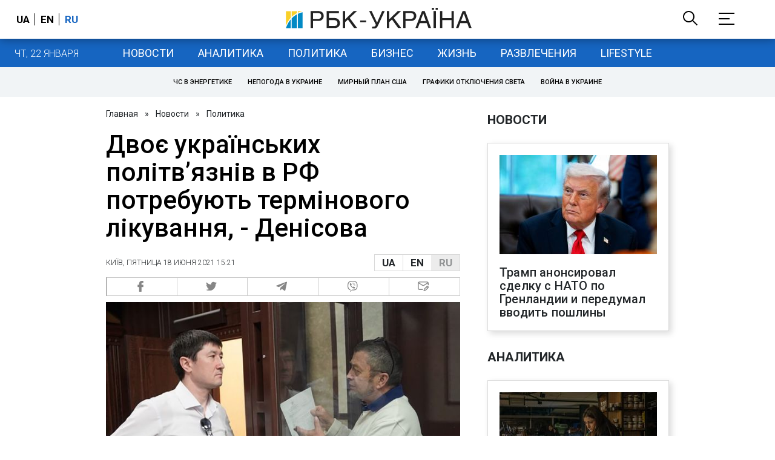

--- FILE ---
content_type: text/html; charset=utf-8
request_url: https://www.rbc.ua/ukr/news/dvoe-ukrainskih-politzaklyuchennyh-rf-nuzhdayutsya-1624018915.html
body_size: 33917
content:
<!DOCTYPE html>
<html xmlns="http://www.w3.org/1999/xhtml" lang="ru">
<head>
    <title>Українські політв’язні в РФ - Денісова повідомила про погіршення стану утримуваних | РБК Украина</title>    <meta name="description" content="Омбудсмен Людмила Денисова повідомила про погіршення стану здоров'я українських політв'язнів в Росії. Вона закликала негайно звільнити їх з-під варти" />
<meta name="keywords" content="Российская Федерация, омбудсмен, политзаключенные" />
<meta name="news_keywords" content="Политика, Российская Федерация, омбудсмен, политзаключенные" />
<meta property="og:title" content="Двоє українських політв’язнів в РФ потребують термінового лікування, - Денісова" />
<meta property="og:description" content="Подробнее читайте на сайте" />
<meta property="og:url" content="https://www.rbc.ua/ukr/news/dvoe-ukrainskih-politzaklyuchennyh-rf-nuzhdayutsya-1624018915.html" />
<meta property="og:type" content="article" />
<meta property="og:image" content="https://www.rbc.ua/static/img/c/r/crimean_solidarity_org_1300x820.jpg" />
<meta property="og:site_name" content="РБК-Украина" />
<meta property="og:locale" content="ru_RU" />
<meta property="twitter:card" content="summary" />
<meta property="twitter:site" content="РБК-Украина" />
<meta property="twitter:title" content="Двоє українських політв’язнів в РФ потребують термінового лікування, - Денісова" />
<meta property="twitter:creator" content="РБК-Украина" />
<meta property="twitter:image:src" content="https://www.rbc.ua/static/img/c/r/crimean_solidarity_org_1300x820.jpg" />
<meta property="twitter:domain" content="https://www.rbc.ua/ukr/news/dvoe-ukrainskih-politzaklyuchennyh-rf-nuzhdayutsya-1624018915.html" />        <link href="https://www.rbc.ua/ukr/news/dvoe-ukrainskih-politzaklyuchennyh-rf-nuzhdayutsya-1624018915.html" rel="canonical" />
<link href="https://www.rbc.ua/ukr/news/dvoe-ukrainskih-politzaklyuchennyh-rf-nuzhdayutsya-1624018915.html/amp" rel="amphtml" />    <meta http-equiv="Content-Type" content="text/html; charset=utf-8"/>
    <style type="text/css">
        :after, :before {-webkit-box-sizing: border-box;box-sizing: border-box;}
        .container {max-width:980px;width:980px;min-width:760px;margin:0 auto;display:flex;align-items: stretch;justify-content:space-between;}
        .branding-layout .container {position:relative;z-index:3;}
        .branding-layout .main-menu {position:relative;z-index:3;max-width: 980px;width: 980px;min-width: 980px;margin: 64px auto 20px;}
        .branding-layout {background-position: center 57px;}
        .middle-col {width:100%;max-width:650px;order:1;margin:0;}
        .right-col {width:300px;min-width:300px;order:2;margin:0;position:relative;}
        .right-sticky {position: -webkit-sticky;position: sticky;top:140px;vertical-align: baseline;margin-top:20px;}
        .MIXADVERT_NET {margin-bottom:20px;}
        #catfish-wrapper{width:100%;bottom:0;position: fixed;z-index:999;text-align: center;}
        #catfish-wrapper #catfish-close {position: absolute;right: 0;top: 0;z-index: 1000;cursor: pointer;width: 32px;height: 32px;}
        @media (max-width: 1251px) {.container {width:980px;}}
        @media (max-width: 1024px) {.container {width: 980px;min-width:980px;}.middle-col {max-width:630px;padding-left:20px;}}
    </style>
    <link rel="alternate" hreflang="x-default" href="https://www.rbc.ua/rus/news/dvoe-ukrainskih-politzaklyuchennyh-rf-nuzhdayutsya-1624018915.html"/>
    <link rel="alternate" hreflang="uk" href="https://www.rbc.ua/rus/news/dvoe-ukrainskih-politzaklyuchennyh-rf-nuzhdayutsya-1624018915.html"/>
    <link rel="alternate" hreflang="ru" href="https://www.rbc.ua/ukr/news/dvoe-ukrainskih-politzaklyuchennyh-rf-nuzhdayutsya-1624018915.html"/>
    <meta http-equiv="X-UA-Compatible" content="IE=edge">
<meta name="viewport" content="width=1000">
<meta name="theme-color" content="#2F3BA2"/>
<meta property="fb:app_id" content="569789207222162"/>
<meta property="fb:pages" content="521647284946080" />
<meta name="robots" content="max-image-preview:large" />
    <link rel="shortcut icon" href="/static/news/imgs/favicon.ico" type="image/x-icon">
<link rel="alternate" type="application/rss+xml" href="https://www.rbc.ua/static/rss/all.ukr.rss.xml" />
<link rel="manifest" href="/manifest.json">
<link rel="apple-touch-icon" sizes="57x57" href="/static/common/imgs/apple/57x57.png">
<link rel="apple-touch-icon" sizes="114x114" href="/static/common/imgs/apple/114x114.png">
<link rel="apple-touch-icon" sizes="72x72" href="/static/common/imgs/apple/72x72.png">
<link rel="apple-touch-icon" sizes="144x144" href="/static/common/imgs/apple/144x144.png">
<link rel="apple-touch-icon" sizes="60x60" href="/static/common/imgs/apple/60x60.png">
<link rel="apple-touch-icon" sizes="120x120" href="/static/common/imgs/apple/120x120.png">
<link rel="apple-touch-icon" sizes="76x76" href="/static/common/imgs/apple/76x76.png">
<link rel="apple-touch-icon" sizes="152x152" href="/static/common/imgs/apple/152x152.png">

<link rel="preconnect" href="//www.googletagmanager.com">
<link rel="preconnect" href="//fundingchoicesmessages.google.com">
<link rel="preconnect" href="//securepubads.g.doubleclick.net" crossorigin>
<link rel="preconnect" href="//stats.rbc.ua">
<link rel="preconnect" href="//static.cloudflareinsights.com">

<script async src="https://www.googletagmanager.com/gtag/js?id=G-MDNR364TH3"></script>
<script>
    var pageSectionName = 'general';
        pageSectionName = 'politics';
        window.dataLayer = window.dataLayer || [];
    function gtag(){dataLayer.push(arguments);}
    gtag('js', new Date());
    gtag('config', 'G-MDNR364TH3', {'page_section': pageSectionName});
</script>
<script async src="https://fundingchoicesmessages.google.com/i/121764058?ers=3"></script>

	<script type="text/javascript">window.rbcAdwallDisable = true;</script>
    <script type="text/javascript">window.rbcOfferwallDisable = true;</script>
<script type="text/javascript">window.rbcAdwallDisable = true;</script>
            <script>
        const script = document.createElement('script');
        script.src = 'https://cdn.membrana.media/rbc/ym.js';
        script.async = true;
        document.head.appendChild(script);
        </script>
        <script async src="https://get.optad360.io/sf/db664e10-99c0-4e92-87d4-101798c1b8bf/plugin.min.js"></script>
    <script type="text/javascript">
    window.googletag = window.googletag || {cmd: []};
    window.rbcDomain = 'news';

    window.adsenseLoad = 0;
    window.loadAdsenseLib = function() {
        if (window.adsenseLoad != 0) return;
        var script = document.createElement('script');
        script.src = 'https://pagead2.googlesyndication.com/pagead/js/adsbygoogle.js?client=ca-pub-9614021710506914';
        document.head.appendChild(script);
        window.adsenseLoad = 1;
    }

    window.dfpLoad = 0;
    window.loadDfpLib = function() {
        if (window.dfpLoad != 0) return;
        googletag.cmd.push(function () {
            googletag.pubads().addEventListener('slotRenderEnded', function (event) {
                if (!event.isEmpty) {
                    $('#' + event.slot.getSlotElementId()).parent().attr('style', $('#' + event.slot.getSlotElementId()).parent().attr('style') + 'height: auto !important;');
                }
            });
            googletag.pubads().enableSingleRequest();
            googletag.pubads().setCentering(true);
            googletag.pubads().setTargeting("site_variables", ["ukr", "wwwsite", "tag-rossiyskaya-federatsiya", "tag-ombudsmen-14052015", "tag-politzaklyuchennye-11032016", "business", "politics", "news", "pub", "pub1355473", "pub_type_news"]);
            googletag.enableServices();
        });
        var script = document.createElement('script');
        script.src = 'https://securepubads.g.doubleclick.net/tag/js/gpt.js';
        document.head.appendChild(script);
        window.dfpLoad = 1;
    }
</script>
<script type="text/javascript">
    (function(c,l,a,r,i,t,y){
        c[a]=c[a]||function(){(c[a].q=c[a].q||[]).push(arguments)};
        t=l.createElement(r);t.async=1;t.src="https://www.clarity.ms/tag/"+i;
        y=l.getElementsByTagName(r)[0];y.parentNode.insertBefore(t,y);
    })(window, document, "clarity", "script", "uqikkbh1sj");
</script>

<link href="https://fonts.googleapis.com/css2?family=Roboto:ital,wght@0,300;0,400;0,500;0,700;1,400;1,700&display=swap" rel="stylesheet">
<style type="text/css">
    * {box-sizing: border-box;}
    ::placeholder { color: #ccc;opacity: 1;}
    html {-webkit-tap-highlight-color: transparent;}
    body {margin:0;padding:0;font-family:Roboto, sans-serif;}
    div#app {margin:0 auto;}
    a {text-decoration:none;color:#222629}
    a:hover {color:#666;}
    ul, ol {list-style: none;padding:0;margin:0;}
    .widget-heading {text-transform: uppercase;padding:6px 0;margin:0 10px 20px 0px;color:#222629;font-weight:700;font-size:21px;}
    .widget {margin:0 0 20px;}
    table {border-collapse: collapse;border-spacing: 0;}
    /* header */

    header {background:#fff;box-shadow: 0 1px 15px rgba(0,0,0,.38);position:fixed;z-index:10;left:0;top:0;width:100%;min-width:980px;text-align: center;}
    header .h-inner {display:flex;align-items: center;justify-content: space-between;max-width:1350px;margin:0 auto;height:64px;}
    header .logo {display:block;order:2;text-align: center;position:relative;}
    header .logo img {width:307px;}
    header .lang {order:1;width:120px;min-width:120px !important;margin-left:20px;display: block;font-weight: 700;font-size:17px;text-transform: uppercase;}
    header .lang a {color:#000;display: inline-block;padding:0 4px;border-left:1px solid #000;padding-left:9px;}
    header .lang a:first-child {border-left:0;padding-left:0;}
    header .lang a.enabled {color: #1665c1;cursor: default;}
    header .full-navi {order:3;width: 120px;min-width:120px !important;text-align:right;margin-right:50px;display:flex;align-items: center;justify-content: space-around;}
    header .search-toggler {order:1;}
    header .search-toggler svg {display:none;cursor: pointer;}
    header .search-toggler svg:first-child {display:inline;}
    header .search-toggler.open svg {display:inline;}
    header .search-toggler.open svg:first-child {display:none;}
    header .menu-toggler {order:2;}
    header .menu-toggler svg {display:none;cursor: pointer;}
    header .menu-toggler svg:first-child {display:inline;}
    header .menu-toggler.open svg {display:inline;}
    header .menu-toggler.open svg:first-child {display:none;}

    .styler-page header {background:#1d2022;}
    .styler-page header .lang a {color:#fff;}
    .styler-page header .lang a:first-child {border-right:1px solid #fff;padding-right:9px;}
    .styler-page header .lang a.enabled {color: #f8d028;}

    .main-col {width:100%;order:2;max-width:650px;}
    .main-menu {height: 47px;background: #1665c1;text-align: center;margin-top: 64px;display:flex;align-items: center;justify-content:center;margin-bottom:20px;}
    .main-menu-wrapper {position:relative;max-width:1350px;width:1350px;min-width: 760px;margin: 0 auto;display: flex;align-items: center;justify-content: center;}
    .main-menu-wrapper .current-date {position: absolute;left: 0;top:1px;text-transform:uppercase;font-weight:300;color: #fff;margin: 14px 24px 0;}
    .styler-page .main-menu-wrapper .current-date {color:#2e3336}
    .branding-layout .main-menu-wrapper {width:980px;}
    .branding-layout .sub-menu {width: 980px;margin: -20px auto 20px;position: relative;display: block;text-align: center; z-index: 10;}
    .branding-layout .sub-menu a {margin: 5px;}

    .branding-layout .main-menu-wrapper .current-date {display:none;}
    @media (max-width: 1251px) {
        .main-menu-wrapper {width:980px;}
        .main-menu-wrapper .current-date {display:none;}
    }
    .vyboru-page .main-menu {background: #d10000;}
    .styler-page .main-menu {background: #f8d028;}
    .styler-page .main-menu a {color: #2e3336;}
    .lite-page .main-menu {background: #5e3f8b;}
    .daily-page .main-menu {background: #a52938;}
    .main-menu a {color: #fff;display: block;line-height: 48px;padding-right: 20px;padding-left: 20px;font-weight: 400;font-size: 18px;text-transform: uppercase;}
    .main-menu a.active {color: #2e3336;background: #fff;}
    .main-menu a.active.active-spec {color: #2e3336;background:#f1f4f6;}

    .sub-menu {background:#f1f4f6;display:flex;margin:-20px 0 20px;padding:10px 0;justify-content: center;}
    .sub-menu.simple {position:sticky;top:64px;z-index:5;}
    .sub-menu a {display: inline-block;background:#fff;padding: 8px;margin: 0 5px;color:#000;border-radius:24px;white-space: nowrap;text-transform: uppercase;font-size:11px;font-weight:500;}
    .sub-menu.simple a {background:none;}
    .branding-layout .sub-menu.simple a.spec {display:none;}
    .full-menu {background: #fff;display:none;overflow-x: hidden;position: fixed;left: 0;right: 0;top: 0;padding-top: 105px;padding-bottom: 10px;z-index: 9;box-shadow: 6px 8px 30px -8px rgba(34,34,34,.25);}
    .full-menu .container {display: flex;align-items: baseline;justify-content: space-around;padding:0 25px;}
    .full-menu .container .column {flex-grow: 1;flex-shrink: 1;flex-basis: 0;padding:0 25px 25px;font-size: 16px;line-height: 1.2;}
    .full-menu .container .column a {font-weight: 300;color: #222629;font-size: 16px;margin-bottom: 13px;display: block;}
    .full-menu .container .column a.edition-item {font-weight: 700;font-size: 18px;margin-bottom: 30px;text-transform: uppercase;}
    .header-search {background: #fff;display: none;position: fixed;left: 0;right: 0;top: 0;padding-top: 115px;padding-bottom: 50px;z-index: 9;box-shadow: 6px 8px 30px -8px rgba(34,34,34,.25);}
    .header-search form {max-width: 650px;margin: 0 auto;display: flex;padding:0 20px;}
    .header-search form input {background: #fff;border: 1px solid #ccc;border-right: none;height: 48px;flex-grow: 10;padding: 3px 15px;font-size: 24px;}
    .header-search form button {bottom: 1px;background: #1665c1;border: 1px solid #1665c1;color: #fff;padding:0 20px;line-height: 44px;height: 48px;text-transform: uppercase;font-size: 14px;flex-grow: 3;}

    .menu {margin-top:50px;z-index:9;position:fixed;overflow-y:scroll;width:100%;left:0;top:0;bottom:0;background:#ffffff;min-height: 100%;box-shadow: 0 1px 15px rgba(0,0,0,.38);}
    .search {background: #f1f4f6;border-bottom: 1px solid #ebebeb;padding: 20px;margin-bottom: 20px;}
    .search div {display:flex;align-items: center;justify-content: center;}
    .search .hinput {background: #fff;border: 1px solid #ccc;border-right: none;height: 48px;padding:0px;text-align:center;font-size: 18px;width:75%;}
    .search button {background: #1665c1;border: 1px solid #1665c1;color: #fff;height: 50px;text-transform: uppercase;font-size: 14px;width:25%;}
    .edition {padding:0 25px 25px;position:relative;}
    .edition .expander {}
    .edition .expander::before {content: '';position: absolute;height: 1px;background: #ddd;right: 0;left: 25px;right:50px;top: 11px;z-index: 0;}
    .edition .expander > span {font-size:18px;font-weight:500;text-transform: uppercase;background: #ffffff;position:relative;padding-right:25px;}
    .edition .expander > span.fodding {right:20px;padding:0;position:absolute;}
    .edition .expander svg {display:none;}
    .edition .expander svg:first-child {display:inline;}
    .edition .expander.open svg {display:inline;}
    .edition .expander.open svg:first-child {display:none;}
    .edition ul {padding:10px 0 0 20px;display:none;}
    .edition li {margin-bottom:13px;}
    .lazy-background:not(.visible){background-image:none!important}
    .label-news {background: #1665c1;color: #fff;text-transform: uppercase;font-size: 12px;padding: 1px 5px;font-weight: 400;position: relative;top: -4px;}
    .label-daily {background: #a52938;color: #fff;text-transform: uppercase;font-size: 12px;padding: 1px 5px;font-weight: 400;position: relative;top: -4px;}
    .label-styler {display:none;background: #f8d028;color: #222629;text-transform: uppercase;font-size: 12px;padding: 1px 5px;font-weight: 400;position: relative;top: -4px;}
    .label-lite {background: #5e3f8b;color: #fff;text-transform: uppercase;font-size: 12px;padding: 1px 5px;font-weight: 400;position: relative;top: -4px;}
    .label-week {margin-left: 4px;display: inline-block;margin-bottom: -3px; height: 16px; width: 16px;}

    footer {background:#f1f4f6;padding:25px 0px;}
    footer .social {padding-bottom:25px;}
    footer .social a {width:25%;height: 32px;line-height: 33px;border: 1px solid #8f9a9f;border-right: none;display: inline-block;margin-right: -5px;padding:0;text-align: center;}
    footer .social a:last-child {border-right: 1px solid #8f9a9f;margin-right:0;}
    footer .fmenu {display:flex;justify-content: space-between;padding-top: 70px;}
    footer .fmenu .container {width: 100%;}
    footer .fmenu .container .column {flex-grow: 1;flex-shrink: 1;flex-basis: 0;padding: 0 25px 25px;font-size: 16px;line-height: 1.2;}
    footer .fmenu .container .column a {font-weight: 300;color: #222629;font-size: 14px;margin-bottom: 13px;display: block;}
    footer .fmenu .container .column a.edition-item {font-weight: 700; text-transform: uppercase; font-size: 16px;}
    footer .lang {order: 1;width: 120px;min-width: 120px !important;margin-left: 20px;display: block;font-weight: 700;font-size: 17px;text-transform: uppercase;}
    footer .lang a {color:#000;display: inline-block;padding:0 4px;border-left:1px solid #000;padding-left:9px;}
    footer .lang a:first-child {border-left:0;padding-left:0;}
    footer .lang a.enabled {color: #1665c1;cursor: default;}



    footer .logo {margin:0 0 30px 0;display: flex;}
    footer .logo img {height:27px;width:auto;}
    footer .copy {text-align: center;padding: 20px 0 0;font-size:12px;}
    footer .copy {display: flex;flex-direction: row;justify-content: flex-start;padding: 0 250px;margin-top: 50px;}
    footer .container .col {width: 50%;padding: 0 25px 25px;}
    footer .container .col .contacts {display: flex; align-items: flex-start; justify-content: space-between;}
    footer .container .col .column {font-size: 16px;line-height: 1.2;margin-right: 15px;}
    footer .container .col .column a {font-weight: 300;color: #222629;font-size: 14px;margin-bottom: 13px;display: block;}
    footer .col > .social  a {width: 70px;max-width: 85px;height: 33px; padding-top: 2px;}
    footer .col span {font-size: 12px;font-weight: 300;}

    .privacy {background: #f7f6f6; color: #000;padding: 10px 15px;position: fixed;bottom: 0;right: 0;left: 0;display: block;z-index: 1000;border-top: 1px solid #ccc;font-size: 13px;text-align: center;}
    .privacy a {color: #000;font-weight: 500;}
    .privacy .skip {margin-left: 10px;background-color: #fff;border: 1px solid #ccc;padding: 2px 15px;cursor: pointer;}
    .privacy .close {background: #3b4a66;color: #fff;border: 1px solid #000;font-weight: 400;padding: 4px 15px;cursor: pointer;margin-top: 3px;display: inline-block;text-transform: uppercase;}

    .war-list{max-width: 1350px;width: 1350px;min-width: 980px;margin: 0 auto;}
    .war_block {display: flex; justify-content: center; margin: 0 25px 20px 25px;}
    .war_item {padding-right: 0; border-right: #cfcfcf 1px solid; padding-left: 8px;}
    .war_num {font-size: 16px; font-weight: bold;}
    .war_num span {font-size: 14px; color: #1665c1; padding-left: 3px;}
    .war_block .war_item:first-child {padding-left: 0; border: none;}
    .war_block .war_item:nth-child(2) {margin-right: 0; }
    .war_block .war_item:last-child {border: none;}
    .war_desc {font-size: 9px; text-transform: uppercase; padding: 8px 0;}
    .war_img img {vertical-align: bottom;}
    .war_img svg {height: 32px; width: 95px;}
    .war_block .war_item:last-child .war_img svg {width: 60px;}
    .war_section {background: #eeeff0; padding: 10px 0;}
    .war_section .layout-main {margin-left: auto; margin-right: auto; max-width: 1296px;}
    .war_title {text-align: left; margin-left: 10px;  font-size: 15px; line-height: 1.2em; font-weight: 400; text-transform: uppercase; color: #1665c1; margin-top: 6px; margin-bottom: 15px;}
    @media screen and (max-width: 1296px) {
        .war_block {max-width: 100%; display: block; overflow-x: scroll; overflow-y: hidden; white-space: nowrap; padding-left: 12px; padding-top: 0;}
        .war_item {display: inline-block; white-space: normal; overflow: hidden;}
        .war_title {padding-left: 10px; padding-right: 10px;}
    }
    @media screen and (max-width: 1251px) {
        .war-list{max-width: 1170px;width: 1170px;min-width: 980px;margin: 0 auto;}
    }

    /* membr css */
    .nts-ad {display: flex; flex-direction: column; align-items: center; justify-content: center;margin:0 0 20px;}
    .nts-ad-h250 {height: 250px}
    .nts-ad-h280 {height: 280px}
    .nts-ad-h350 {height: 350px}
    .nts-ad-h400 {min-height: 400px}
    .nts-ad-h600 {min-height: 600px; justify-content: flex-start}

    .vidverto-wrapper { margin:0 0 20px;min-height: 375px !important;}

    #catfishClose {position: absolute;right:0;top:-30px;}

    .dfp {position:relative;}
    .dfp:before {content: 'Реклама';display: block;position: absolute;right: 0;top: -15px;font-size: 11px;color: #bcbbbf;}
    .dfp:after {content:'';display: block;width: 75px;height: 75px;position:absolute;left: 0;right: 0;top: 0;bottom: 0;margin: auto;z-index: -1;background-image:url('data:image/svg+xml;utf8,<svg width="75px" height="75px" viewBox="0 0 16 16" xmlns="http://www.w3.org/2000/svg" fill="rgba(170, 170, 170, 0.5)"><path d="m3.7 11 .47-1.542h2.004L6.644 11h1.261L5.901 5.001H4.513L2.5 11h1.2zm1.503-4.852.734 2.426H4.416l.734-2.426h.053zm4.759.128c-1.059 0-1.753.765-1.753 2.043v.695c0 1.279.685 2.043 1.74 2.043.677 0 1.222-.33 1.367-.804h.057V11h1.138V4.685h-1.16v2.36h-.053c-.18-.475-.68-.77-1.336-.77zm.387.923c.58 0 1.002.44 1.002 1.138v.602c0 .76-.396 1.2-.984 1.2-.598 0-.972-.449-.972-1.248v-.453c0-.795.37-1.24.954-1.24z"/><path d="M14 3a1 1 0 0 1 1 1v8a1 1 0 0 1-1 1H2a1 1 0 0 1-1-1V4a1 1 0 0 1 1-1h12zM2 2a2 2 0 0 0-2 2v8a2 2 0 0 0 2 2h12a2 2 0 0 0 2-2V4a2 2 0 0 0-2-2H2z"/></svg>');}

    ins.adsbygoogle {display: block !important;position:relative;line-height: normal !important;}
    ins.adsbygoogle:before {content: 'Реклама';display: block;position: absolute;right: 0;top: -15px;font-size: 11px;color: #bcbbbf;}
    ins.adsbygoogle:after {content:'';display: block;width: 75px;height: 75px;position:absolute;left: 0;right: 0;top: 0;bottom: 0;margin: auto;z-index: -1;background-image:url('data:image/svg+xml;utf8,<svg width="75px" height="75px" viewBox="0 0 16 16" xmlns="http://www.w3.org/2000/svg" fill="rgba(170, 170, 170, 0.5)"><path d="m3.7 11 .47-1.542h2.004L6.644 11h1.261L5.901 5.001H4.513L2.5 11h1.2zm1.503-4.852.734 2.426H4.416l.734-2.426h.053zm4.759.128c-1.059 0-1.753.765-1.753 2.043v.695c0 1.279.685 2.043 1.74 2.043.677 0 1.222-.33 1.367-.804h.057V11h1.138V4.685h-1.16v2.36h-.053c-.18-.475-.68-.77-1.336-.77zm.387.923c.58 0 1.002.44 1.002 1.138v.602c0 .76-.396 1.2-.984 1.2-.598 0-.972-.449-.972-1.248v-.453c0-.795.37-1.24.954-1.24z"/><path d="M14 3a1 1 0 0 1 1 1v8a1 1 0 0 1-1 1H2a1 1 0 0 1-1-1V4a1 1 0 0 1 1-1h12zM2 2a2 2 0 0 0-2 2v8a2 2 0 0 0 2 2h12a2 2 0 0 0 2-2V4a2 2 0 0 0-2-2H2z"/></svg>');}
    ins.adsbygoogle[data-ad-status="unfilled"]:before {content: '';display: none;}
    ins.adsbygoogle[data-ad-status="unfilled"]:after {content: '';display: none;}

    p[data-lazy-type="lazyrecreactive"], div[data-lazy-type="lazyrecreactive"] {position: relative;}
    p[data-lazy-type="lazyrecreactive"]:before, div[data-lazy-type="lazyrecreactive"]:before {content: 'Реклама';display: block;position: absolute;right: 5px;top: -10px;font-size: 11px;color: #bcbbbf;font-family: -apple-system, BlinkMacSystemFont, "Segoe UI", Roboto, Helvetica, Arial, sans-serif, "Apple Color Emoji", "Segoe UI Emoji", "Segoe UI Symbol";}
    p[data-lazy-type="lazyrecreactive"] ins.adsbygoogle:before, div[data-lazy-type="lazyrecreactive"] ins.adsbygoogle:before {content:'';display: none;}
        .common-breadcrumbs {font-size: 14px;color: #222629;margin:0 0 20px 0;}
     .common-breadcrumbs a {margin:0 8px;color: #222629;text-decoration: none;}
     .common-breadcrumbs a:first-child {margin-left:0;}
     article.full {margin:0 0 20px;}
     article.full h1 {font-size:42px;font-weight: 500;margin:0 0 20px;line-height: 1.1em;}
     article.full .breadcrumbs {color: #222629;margin-bottom: 10px;font-size: 12px;font-weight: 100;line-height: 1.20em;text-transform: uppercase;display:flex;justify-content: space-between;align-items: center;}
     article.full .breadcrumbs:after {content:'';display:block;height:1px;clear: both;}
     article.full .breadcrumbs a {color:#222629;}
     article.full .breadcrumbs .lang-publication {font-weight:500;position:relative;display: block;}
     article.full .breadcrumbs .lang-publication .lang-group {display:flex;border: 1px solid rgba(217, 217, 217, 1);}
     article.full .breadcrumbs .lang-publication .lang-group a {display:block;flex:0 0 33%;padding:6px 12px;font-weight:700;font-size:17px;border-left:1px solid rgba(217, 217, 217, 1);}
     article.full .breadcrumbs .lang-publication .lang-group a.active {background: rgba(217, 217, 217, 1);cursor: default;}
     article.full .breadcrumbs .lang-publication .lang-group a:first-child {border-left:0;}
     article.full .breadcrumbs .lang-publication .lang-switch-menu {display:none;}
     article.full .breadcrumbs .lang-publication.opened .lang-switch-label {display:none;}
     article.full .breadcrumbs .lang-publication.opened .lang-switch-menu {display:block;position: absolute;right: 0;width: max-content;background: #fff;z-index:3;}
     article.full .breadcrumbs .lang-publication.opened .lang-switch-menu a {display: block;margin: 0 0 10px;}
     article.full .breadcrumbs .time {width: -webkit-fill-available;display: flex;flex-wrap: nowrap;align-items: center;}
     article.full .breadcrumbs .time .promo {margin-left: 5px;}
     article.full .img {margin:0 0 10px;}
     article.full .img img {max-width:100%;width:585px;height:369px;}
     @media (max-width: 1024px) {article.full .img img {max-width:100%;width:585px;height:369px;}}
     article.full .img span {display:block;margin:5px 0 0 0;color: #717171;font-size: 13px;font-weight: 100;}
     article.full .publication-wrapper-author {font-size: 12px;text-transform: uppercase;margin-bottom: 20px;}
     article.full .publication-wrapper-author .about {text-transform: none;}
     article.full .publication-wrapper-author a {color:#1665c1;}
     article.full .publication-wrapper-author .expert-line {display: block;margin:5px 0;}
     article.full .publication-coworking {color: #717171;font-size: 14px;font-weight:300;display: flex;align-items: start;justify-content: start;gap: 10px;margin: 0 0 30px;}
     article.full .publication-coworking span {display: block;line-height: normal;}
     article.full .publication-coworking span svg {width: 96px;height: 16px;filter: contrast(0.3);display: block;position: relative;top: 1px;}
     article.full .txt .vidverto-wrapper {width:100%;max-width:100%;height:auto;aspect-ratio:16/9;min-height: 330px;margin: 0 0 20px;}
     article.full .txt .publication-lead {font-weight:600;}
     article.full .txt {font-weight:400;line-height: 1.55em;color: #222629;font-size: 19px;}
     article.full .txt strong {font-weight:700;}
     article.full .txt p {margin:0 0 20px;}
     article.full .txt p.nfo {background: #f5f5f5;padding: 20px 20px 20px 60px;font-size: 14px;line-height: normal;position: relative;}
     article.full .txt p.nfo:before {content:'';position: absolute;left: 20px;top: 0;margin: auto;bottom: 0;display:block;width:20px;height:21px;background-image:url('data:image/svg+xml;utf8,<svg width="20" height="21" viewBox="0 0 20 21" fill="none" xmlns="http://www.w3.org/2000/svg"><path d="M10 20.5C15.511 20.5 20 16.011 20 10.5C20 4.989 15.511 0.5 10 0.499999C4.489 0.499999 1.35601e-06 4.98899 8.74228e-07 10.5C3.92441e-07 16.011 4.489 20.5 10 20.5ZM10 18.5C5.56988 18.5 2 14.9301 2 10.5C2 6.06988 5.56988 2.5 10 2.5C14.4301 2.5 18 6.06988 18 10.5C18 14.9301 14.4301 18.5 10 18.5ZM11 15.5L11 13.5L9 13.5L9 15.5L11 15.5ZM11 11.5L11 5.5L9 5.5L9 11.5L11 11.5Z" fill="rgb(18,18,18)"/></svg>');}
     article.full .txt div.dfp, article.full .txt ins.adsbygoogle {margin:0 0 20px;}
     article.full .txt a {color:#1665c1;font-weight:400;}
     article.full .txt a strong {font-weight:400;}
     article.full .txt img {max-width: 100%;height: auto !important;border: 0;display: block;}
     article.full .txt .dict {font-size:14px;line-height: normal;margin:0 0 20px;}
     article.full .txt .dict p {margin:0;}
     article.full .txt .structure {border: 1px solid #e2e2e2;background:#f8f9fa;padding:5px;font-size:15px;margin:0 0 20px;}
     article.full .txt .structure p {margin:0}
     article.full .txt h2 {font-weight: 700;font-size:22px;margin:0 0 20px;}
     article.full .txt h3 {font-weight: 700;font-size:19px;margin:0 0 20px;}
     article.full ul {padding: 0 0 0px 25px;list-style: square;}
     article.full ol {padding: 0 0 0px 25px;list-style: decimal;}
     article.full li {margin-bottom:20px;}
     article.full .img_wrap {margin:0 0 20px;color: #717171;font-size: 13px;font-weight: 100;line-height: normal;}
     article.full .img_ins {border:1px solid #e2e2e2;}
     article.full p:empty {margin:0;padding:0;}
     article.full .txt .giphy-embed,article.full .txt .iframely-embed,article.full .txt .twitter-tweet{margin-bottom:20px;margin-right:auto;margin-left:auto}
     article.full .txt table{width:100%;margin-bottom:20px}
     article.full .txt th{padding-top:4px;padding-bottom:4px;font-family:Roboto,sans-serif;font-weight:700}
     article.full .txt td{padding-top:4px;padding-bottom:4px}
     article.full .txt tr:nth-child(2n){background:#f7f7f7}
     article.full .txt > div[data-oembed-url] {margin:0 0 20px;}
     article.full .txt [data-oembed-url] blockquote{font-size:16px}
     article.full .txt [data-oembed-url] blockquote:before {background: none;margin: 0;padding: 0;height: 0;width: 0;}
     article.full .txt [data-oembed-url] {display: block;}
     article.full .txt blockquote{padding-left:95px;margin-bottom:20px;position:relative;font-size:24px;font-style:italic;line-height:1.3;margin-top:30px}
     article.full .txt blockquote:before{content:'';height:65px;width:65px;display:block;position:absolute;background-image:url(/static/common/imgs/quote.svg);background-position:center;background-repeat:no-repeat;background-size:contain;left:0;top:0}
     article.full .txt iframe{max-width:100% !important;min-width:auto !important;}
     article.full .read-in-google {text-align:center;margin:20px 0;}
     article.full .read-in-google a {padding: 15px 7px;background: #fff;border:1px solid #ccc;color: #222629;font-weight: normal;display: block;text-align: center;}
     hr.delimeter {padding: 0;margin: 40px 0;border: 0 solid #1665c1;}
     hr.pagebreak {display:none;}
     .share {margin:0 0 10px;display: flex;}
     .share a {display:block;border:1px solid #ccc;border-left:0;width:100%;padding:3px;text-align: center;color: rgb(134, 134, 134);font-size: 16px;}
     .share a:hover {background: #f0f0f0;}
     .share a:first-child {border-left:1px solid rgb(134, 134, 134);}
     .share a.fb::before {content: '';position:relative;top:2px;display:inline-block;width:18px;height:18px;background-image:url('data:image/svg+xml;utf8,<svg xmlns="http://www.w3.org/2000/svg" xmlns:xlink="http://www.w3.org/1999/xlink" width="18px" height="18px" viewBox="0 0 96.124 96.123" enable-background="new 0 0 96.124 96.123"><g><path fill="rgb(134, 134, 134)" d="M72.089,0.02L59.624,0C45.62,0,36.57,9.285,36.57,23.656v10.907H24.037c-1.083,0-1.96,0.878-1.96,1.961v15.803 c0,1.083,0.878,1.96,1.96,1.96h12.533v39.876c0,1.083,0.877,1.96,1.96,1.96h16.352c1.083,0,1.96-0.878,1.96-1.96V54.287h14.654 c1.083,0,1.96-0.877,1.96-1.96l0.006-15.803c0-0.52-0.207-1.018-0.574-1.386c-0.367-0.368-0.867-0.575-1.387-0.575H56.842v-9.246 c0-4.444,1.059-6.7,6.848-6.7l8.397-0.003c1.082,0,1.959-0.878,1.959-1.96V1.98C74.046,0.899,73.17,0.022,72.089,0.02z"/></g></svg>');}
     .share a.mg::before {content: '';position:relative;top:2px;display:inline-block;width:18px;height:18px;background-image:url('data:image/svg+xml;utf8,<svg xmlns="http://www.w3.org/2000/svg" width="18px" height="18px" viewBox="0 0 512 512" enable-background="new 0 0 512 512"><g><g><path fill="rgb(134, 134, 134)" d="M256,0C114.624,0,0,106.112,0,237.024c0,74.592,37.216,141.12,95.392,184.576V512l87.168-47.84 c23.264,6.432,47.904,9.92,73.44,9.92c141.376,0,256-106.112,256-237.024S397.376,0,256,0z M281.44,319.2l-65.184-69.536 L89.056,319.2l139.936-148.544l66.784,69.536l125.6-69.536L281.44,319.2z"/></g></g></svg>');}
     .share a.tw::before {content: '';position:relative;top:-1px;display:inline-block;width:24px;height:19px;background-image:url('data:image/svg+xml;utf8,<svg xmlns="http://www.w3.org/2000/svg" width="24px" height="24px" viewBox="0 0 32 32" enable-background="new 0 0 24 24"><path fill="rgb(134, 134, 134)" d="M 28 8.558594 C 27.117188 8.949219 26.167969 9.214844 25.171875 9.332031 C 26.1875 8.722656 26.96875 7.757813 27.335938 6.609375 C 26.386719 7.171875 25.332031 7.582031 24.210938 7.804688 C 23.3125 6.847656 22.03125 6.246094 20.617188 6.246094 C 17.898438 6.246094 15.691406 8.453125 15.691406 11.171875 C 15.691406 11.558594 15.734375 11.933594 15.820313 12.292969 C 11.726563 12.089844 8.097656 10.128906 5.671875 7.148438 C 5.246094 7.875 5.003906 8.722656 5.003906 9.625 C 5.003906 11.332031 5.871094 12.839844 7.195313 13.722656 C 6.386719 13.695313 5.628906 13.476563 4.964844 13.105469 C 4.964844 13.128906 4.964844 13.148438 4.964844 13.167969 C 4.964844 15.554688 6.660156 17.546875 8.914063 17.996094 C 8.5 18.109375 8.066406 18.171875 7.617188 18.171875 C 7.300781 18.171875 6.988281 18.140625 6.691406 18.082031 C 7.316406 20.039063 9.136719 21.460938 11.289063 21.503906 C 9.605469 22.824219 7.480469 23.609375 5.175781 23.609375 C 4.777344 23.609375 4.386719 23.585938 4 23.539063 C 6.179688 24.9375 8.765625 25.753906 11.546875 25.753906 C 20.605469 25.753906 25.558594 18.25 25.558594 11.742188 C 25.558594 11.53125 25.550781 11.316406 25.542969 11.105469 C 26.503906 10.410156 27.339844 9.542969 28 8.558594 Z"></path></svg>');}
     .share a.tg::before {content: '';position:relative;top:2px;display:inline-block;width:18px;height:18px;background-image:url('data:image/svg+xml;utf8,<svg xmlns="http://www.w3.org/2000/svg" width="18px" height="18px" viewBox="0 0 24 24" enable-background="new 0 0 24 24"><path fill="rgb(134, 134, 134)" d="m9.417 15.181-.397 5.584c.568 0 .814-.244 1.109-.537l2.663-2.545 5.518 4.041c1.012.564 1.725.267 1.998-.931l3.622-16.972.001-.001c.321-1.496-.541-2.081-1.527-1.714l-21.29 8.151c-1.453.564-1.431 1.374-.247 1.741l5.443 1.693 12.643-7.911c.595-.394 1.136-.176.691.218z"/></svg>');}
     .share a.vi::before {content: '';position:relative;top:2px;display:inline-block;width:18px;height:18px;background-image:url('data:image/svg+xml;utf8,<svg xmlns="http://www.w3.org/2000/svg" width="18px" height="18px" viewBox="0 0 24 24" enable-background="new 0 0 24 24"><path fill="rgb(134, 134, 134)" d="m23.155 13.893c.716-6.027-.344-9.832-2.256-11.553l.001-.001c-3.086-2.939-13.508-3.374-17.2.132-1.658 1.715-2.242 4.232-2.306 7.348-.064 3.117-.14 8.956 5.301 10.54h.005l-.005 2.419s-.037.98.589 1.177c.716.232 1.04-.223 3.267-2.883 3.724.323 6.584-.417 6.909-.525.752-.252 5.007-.815 5.695-6.654zm-12.237 5.477s-2.357 2.939-3.09 3.702c-.24.248-.503.225-.499-.267 0-.323.018-4.016.018-4.016-4.613-1.322-4.341-6.294-4.291-8.895.05-2.602.526-4.733 1.93-6.168 3.239-3.037 12.376-2.358 14.704-.17 2.846 2.523 1.833 9.651 1.839 9.894-.585 4.874-4.033 5.183-4.667 5.394-.271.09-2.786.737-5.944.526z"/><path fill="rgb(134, 134, 134)" d="m12.222 4.297c-.385 0-.385.6 0 .605 2.987.023 5.447 2.105 5.474 5.924 0 .403.59.398.585-.005h-.001c-.032-4.115-2.718-6.501-6.058-6.524z"/><path fill="rgb(134, 134, 134)" d="m16.151 10.193c-.009.398.58.417.585.014.049-2.269-1.35-4.138-3.979-4.335-.385-.028-.425.577-.041.605 2.28.173 3.481 1.729 3.435 3.716z"/><path fill="rgb(134, 134, 134)" d="m15.521 12.774c-.494-.286-.997-.108-1.205.173l-.435.563c-.221.286-.634.248-.634.248-3.014-.797-3.82-3.951-3.82-3.951s-.037-.427.239-.656l.544-.45c.272-.216.444-.736.167-1.247-.74-1.337-1.237-1.798-1.49-2.152-.266-.333-.666-.408-1.082-.183h-.009c-.865.506-1.812 1.453-1.509 2.428.517 1.028 1.467 4.305 4.495 6.781 1.423 1.171 3.675 2.371 4.631 2.648l.009.014c.942.314 1.858-.67 2.347-1.561v-.007c.217-.431.145-.839-.172-1.106-.562-.548-1.41-1.153-2.076-1.542z"/><path fill="rgb(134, 134, 134)" d="m13.169 8.104c.961.056 1.427.558 1.477 1.589.018.403.603.375.585-.028-.064-1.346-.766-2.096-2.03-2.166-.385-.023-.421.582-.032.605z"/></svg>');}
     .share a.ma::before {content: '';position:relative;top:2px;display:inline-block;width:18px;height:18px;background-image:url('data:image/svg+xml;utf8,<svg xmlns="http://www.w3.org/2000/svg" width="18px" height="18px" viewBox="0 -34 512 512" enable-background="new 0 0 24 24"><path fill="rgb(134, 134, 134)" d="m432 0h-352c-44.113281 0-80 35.886719-80 80v231c0 44.113281 35.886719 80 80 80h144c11.046875 0 20-8.953125 20-20s-8.953125-20-20-20h-144c-22.054688 0-40-17.945312-40-40v-225.363281l173.753906 108.042969c13.03125 8.101562 27.636719 12.152343 42.246094 12.152343s29.214844-4.050781 42.246094-12.152343l173.753906-108.042969v70.363281c0 11.046875 8.953125 20 20 20s20-8.953125 20-20v-76c0-44.113281-35.886719-80-80-80zm-154.878906 159.710938c-13.027344 8.101562-29.214844 8.101562-42.242188 0l-179.203125-111.433594c6.746094-5.183594 15.179688-8.277344 24.324219-8.277344h352c9.144531 0 17.582031 3.09375 24.324219 8.277344zm132.46875 61.847656-109.804688 109.558594c-2.332031 2.328124-4.054687 5.195312-5.011718 8.347656l-23.910157 78.722656c-2.121093 6.980469-.273437 14.558594 4.820313 19.78125 3.816406 3.910156 9 6.03125 14.316406 6.03125 1.78125 0 3.574219-.238281 5.339844-.726562l80.722656-22.359376c3.324219-.921874 6.351562-2.683593 8.789062-5.121093l109.574219-109.367188c23.394531-23.394531 23.394531-61.457031 0-84.851562s-61.457031-23.394531-84.835937-.015625zm-49.273438 162.210937-40.613281 11.25 11.886719-39.128906 74.089844-73.925781 28.289062 28.289062zm105.839844-105.640625-3.875 3.867188-28.285156-28.285156 3.859375-3.855469c7.796875-7.796875 20.488281-7.796875 28.285156 0 7.800781 7.800781 7.800781 20.488281.015625 28.273437zm0 0"/></svg>');}
     .intext-read-also a {display:flex;margin-bottom:20px;color:#222629;font-weight:500;font-size:19px;}
     .intext-read-also a::before {content: '';position: relative;top: 0px;min-width: 24px;background-repeat: no-repeat;margin-right: 15px;background-image:url('data:image/svg+xml;utf8,<svg xmlns="http://www.w3.org/2000/svg" width="24" height="24" viewBox="0 0 31.49 31.49" enable-background="new 0 0 31.49 31.49"><path style="fill:black" d="M21.205,5.007c-0.429-0.444-1.143-0.444-1.587,0c-0.429,0.429-0.429,1.143,0,1.571l8.047,8.047H1.111 C0.492,14.626,0,15.118,0,15.737c0,0.619,0.492,1.127,1.111,1.127h26.554l-8.047,8.032c-0.429,0.444-0.429,1.159,0,1.587 c0.444,0.444,1.159,0.444,1.587,0l9.952-9.952c0.444-0.429,0.444-1.143,0-1.571L21.205,5.007z"/></svg>');}
     .intext-tags {margin-bottom:12px;}
     .intext-tags a {color: #222629;border: 1px solid #ccc;font-size: 14px;display: inline-block;white-space: nowrap;padding: 4px 10px 5px;margin:0 0 8px 8px;border-radius: 11px;}
     .content-sliders-group {margin-bottom:20px;}
     .content-slider-wrapper {position: relative;width: 100%;}
     .content-slider-wrapper .content-slider {position: relative;background: #f1f1f1;touch-action: pan-y;-webkit-tap-highlight-color: transparent;}
     .content-slider__arrow {position: absolute;top: 50%;margin-top: -50px;display: inline-block;line-height: 75px;height: 100px;width: 50px;text-align: center;z-index: 2;font-size: 37px;cursor: pointer;padding: 0px;background: rgba(0,0,0,.6);color: #fff;}
     .content-slider__arrow--prev {left: 0;}
     .content-slider__arrow--prev:before {content: "";width:24px;height:24px;margin:37px 0 0 16px;display:block;background-image:url('data:image/svg+xml;utf8,<svg xmlns="http://www.w3.org/2000/svg" width="24px" height="24px" viewBox="0 0 451.847 451.847" enable-background="new 0 0 451.847 451.847"><g><path fill="rgb(255, 255, 255)" d="M97.141,225.92c0-8.095,3.091-16.192,9.259-22.366L300.689,9.27c12.359-12.359,32.397-12.359,44.751,0 c12.354,12.354,12.354,32.388,0,44.748L173.525,225.92l171.903,171.909c12.354,12.354,12.354,32.391,0,44.744 c-12.354,12.365-32.386,12.365-44.745,0l-194.29-194.281C100.226,242.115,97.141,234.018,97.141,225.92z"/></g></svg>');}
     .content-slider__arrow--next {right: 0;}
     .content-slider__arrow--next:before {content: "";width:24px;height:24px;margin:37px 0 0 16px;display:block;background-image:url('data:image/svg+xml;utf8,<svg xmlns="http://www.w3.org/2000/svg" width="24px" height="24px" viewBox="0 0 451.846 451.847" enable-background="new 0 0 451.846 451.847"><g><path fill="rgb(255, 255, 255)" d="M345.441,248.292L151.154,442.573c-12.359,12.365-32.397,12.365-44.75,0c-12.354-12.354-12.354-32.391,0-44.744 L278.318,225.92L106.409,54.017c-12.354-12.359-12.354-32.394,0-44.748c12.354-12.359,32.391-12.359,44.75,0l194.287,194.284 c6.177,6.18,9.262,14.271,9.262,22.366C354.708,234.018,351.617,242.115,345.441,248.292z"/></g></svg>');}
     .content-slider-wrapper .slick-slider .slick-list, .content-slider-wrapper .slick-slider .slick-track {-webkit-transform: translate3d(0,0,0);transform: translate3d(0,0,0);}
     .content-slider-wrapper .slick-list {position: relative;overflow: hidden;}
     .content-slider-wrapper .slick-track {position: relative;top: 0;left: 0;}
     .content-slider-wrapper .slick-track:after, .content-slider-wrapper .slick-track:before {display: table;content: '';}
     .content-slider-wrapper .slick-slide {height: 100%;min-height: 1px;float:none;display: inline-block;vertical-align: middle;position: relative;text-align:center;}
     .content-slider-wrapper .content-slider__item__img {padding-top: 90%;background-size: contain;background-position: center;background-repeat: no-repeat;}
     .content-slider-wrapper .content-slider__item button {position: absolute;top: 0;right: 0;z-index: 2;display: block;background: rgba(0,0,0,.6);height: 50px;width: 50px;font-size: 30px;color: #fff!important;line-height: 50px;text-align: center;border:0;}
     .content-slider-wrapper .content-slider__item button:before {content: "";width:24px;height:24px;margin:0 0 0 7px;display:block;background-image:url('data:image/svg+xml;utf8,<svg xmlns="http://www.w3.org/2000/svg" width="24px" height="24px" viewBox="0 0 483.252 483.252" enable-background="new 0 0 483.252 483.252"><g><path fill="rgb(255, 255, 255)" d="M481.354,263.904v166.979c0,28.88-23.507,52.369-52.387,52.369H53.646c-28.889,0-52.393-23.489-52.393-52.369V55.969 c0-28.877,23.504-52.372,52.393-52.372h167.428c-9.014,9.247-15.004,21.45-16.319,35.007H53.64c-9.582,0-17.377,7.79-17.377,17.365 v374.914c0,9.575,7.796,17.366,17.377,17.366h375.322c9.581,0,17.378-7.791,17.378-17.366V280.199 C459.515,278.935,471.744,273.267,481.354,263.904z M277.895,52.52h114.456L207.086,237.79c-10.255,10.249-10.255,26.882,0,37.132 c10.252,10.255,26.879,10.255,37.131,0.006L429.482,89.657v114.462c0,14.502,11.756,26.256,26.261,26.256 c7.247,0,13.813-2.929,18.566-7.687c4.752-4.764,7.689-11.319,7.689-18.569V26.256C481.999,11.754,470.249,0,455.743,0H277.895 c-14.499,0-26.256,11.754-26.256,26.262C251.633,40.764,263.396,52.52,277.895,52.52z"/></g></svg>');}
     .content-slider-nav-wrapper .content-slider-nav {max-width: 450px;margin: 0 auto;}
     .slick-list {position: relative;display: block;overflow: hidden;margin: 0;padding: 0;}
     .slick-slider {position: relative;touch-action: pan-y;-webkit-tap-highlight-color: transparent;}
     article.full .txt .slick-slider img {max-height:65vh !important;max-width: max-content;}
     .content-slider-nav-wrapper .slick-slide {float: none;display: inline-block;vertical-align: middle;position: relative;width: 150px;margin: 4px 2px;line-height: 0;}
     .content-slider-nav-wrapper .content-slider-nav__img {padding-top: 60%;background-size: cover;background-position: center;}
     .content-slider-nav-wrapper .content-slider-nav__slides-left {background: rgba(0,0,0,.5);position: absolute;top: 0;bottom: 0;right: 0;left: 0;color: #fff;font-size: 22px;display: flex;justify-content: center;align-items: center;opacity: 0;padding:0;font-weight:500;}
     .content-slider-nav-wrapper .slick-active.number-active .content-slider-nav__slides-left {opacity: 1;}
     .content-slider-nav-wrapper .slick-active:last-child .content-slider-nav__slides-left {opacity: 0;}
     .popular-right .widget-heading {display:block;}
     .popular-right a.item {display:block;margin-bottom:20px;font-weight: 300;line-height: 1.3;font-size: 17px;}
     .mfp-bg{top:0;left:0;width:100%;height:100%;z-index:1042;overflow:hidden;position:fixed;background:#0b0b0b;opacity:.8}.mfp-wrap{top:0;left:0;width:100%;height:100%;z-index:1043;position:fixed;outline:0!important;-webkit-backface-visibility:hidden}.mfp-container{text-align:center;position:absolute;width:100%;height:100%;left:0;top:0;padding:0 8px;-webkit-box-sizing:border-box;box-sizing:border-box}.mfp-container:before{content:'';display:inline-block;height:100%;vertical-align:middle}.mfp-align-top .mfp-container:before{display:none}.mfp-content{position:relative;display:inline-block;vertical-align:middle;margin:0 auto;text-align:left;z-index:1045}.mfp-ajax-holder .mfp-content,.mfp-inline-holder .mfp-content{width:100%;cursor:auto}.mfp-ajax-cur{cursor:progress}.mfp-zoom-out-cur,.mfp-zoom-out-cur .mfp-image-holder .mfp-close{cursor:-webkit-zoom-out;cursor:zoom-out}.mfp-zoom{cursor:pointer;cursor:-webkit-zoom-in;cursor:zoom-in}.mfp-auto-cursor .mfp-content{cursor:auto}.mfp-arrow,.mfp-close,.mfp-counter,.mfp-preloader{-webkit-user-select:none;-moz-user-select:none;-ms-user-select:none;user-select:none}.mfp-loading.mfp-figure{display:none}.mfp-hide{display:none!important}.mfp-preloader{color:#ccc;position:absolute;top:50%;width:auto;text-align:center;margin-top:-.8em;left:8px;right:8px;z-index:1044}.mfp-preloader a{color:#ccc}.mfp-preloader a:hover{color:#fff}.mfp-s-ready .mfp-preloader{display:none}.mfp-s-error .mfp-content{display:none}button.mfp-arrow,button.mfp-close{overflow:visible;cursor:pointer;background:0 0;border:0;-webkit-appearance:none;display:block;outline:0;padding:0;z-index:1046;-webkit-box-shadow:none;box-shadow:none;-ms-touch-action:manipulation;touch-action:manipulation}.mfp-close{width:44px;height:44px;line-height:44px;position:absolute;right:0;top:0;text-decoration:none;text-align:center;opacity:.65;padding:0 0 18px 10px;color:#fff;font-style:normal;font-size:28px;font-family:Arial,Baskerville,monospace}.mfp-close:focus,.mfp-close:hover{opacity:1}.mfp-close:active{top:1px}.mfp-close-btn-in .mfp-close{color:#333}.mfp-iframe-holder .mfp-close,.mfp-image-holder .mfp-close{color:#fff;right:-6px;text-align:right;padding-right:6px;width:100%}.mfp-counter{position:absolute;top:0;right:0;color:#ccc;font-size:12px;line-height:18px;white-space:nowrap}.mfp-arrow{position:absolute;opacity:.65;margin:0;top:50%;margin-top:-55px;padding:0;width:90px;height:110px;-webkit-tap-highlight-color:transparent}.mfp-arrow:active{margin-top:-54px}.mfp-arrow:focus,.mfp-arrow:hover{opacity:1}.mfp-arrow:after,.mfp-arrow:before{content:'';display:block;width:0;height:0;position:absolute;left:0;top:0;margin-top:35px;margin-left:35px;border:medium inset transparent}.mfp-arrow:after{border-top-width:13px;border-bottom-width:13px;top:8px}.mfp-arrow:before{border-top-width:21px;border-bottom-width:21px;opacity:.7}.mfp-arrow-left{left:0}.mfp-arrow-left:after{border-right:17px solid #fff;margin-left:31px}.mfp-arrow-left:before{margin-left:25px;border-right:27px solid #3f3f3f}.mfp-arrow-right{right:0}.mfp-arrow-right:after{border-left:17px solid #fff;margin-left:39px}.mfp-arrow-right:before{border-left:27px solid #3f3f3f}.mfp-iframe-holder{padding-top:40px;padding-bottom:40px}.mfp-iframe-holder .mfp-content{line-height:0;width:100%;max-width:900px}.mfp-iframe-holder .mfp-close{top:-40px}.mfp-iframe-scaler{width:100%;height:0;overflow:hidden;padding-top:56.25%}.mfp-iframe-scaler iframe{position:absolute;display:block;top:0;left:0;width:100%;height:100%;-webkit-box-shadow:0 0 8px rgba(0,0,0,.6);box-shadow:0 0 8px rgba(0,0,0,.6);background:#000}img.mfp-img{width:auto;max-width:100%;height:auto;display:block;line-height:0;-webkit-box-sizing:border-box;box-sizing:border-box;padding:40px 0 40px;margin:0 auto}.mfp-figure{line-height:0}.mfp-figure:after{content:'';position:absolute;left:0;top:40px;bottom:40px;display:block;right:0;width:auto;height:auto;z-index:-1;-webkit-box-shadow:0 0 8px rgba(0,0,0,.6);box-shadow:0 0 8px rgba(0,0,0,.6);background:#444}.mfp-figure small{color:#bdbdbd;display:block;font-size:12px;line-height:14px}.mfp-figure figure{margin:0}.mfp-bottom-bar{margin-top:-36px;position:absolute;top:100%;left:0;width:100%;cursor:auto}.mfp-title{text-align:left;line-height:18px;color:#f3f3f3;word-wrap:break-word;padding-right:36px}.mfp-image-holder .mfp-content{max-width:100%}.mfp-gallery .mfp-image-holder .mfp-figure{cursor:pointer}@media screen and (max-width:800px) and (orientation:landscape),screen and (max-height:300px){.mfp-img-mobile .mfp-image-holder{padding-left:0;padding-right:0}.mfp-img-mobile img.mfp-img{padding:0}.mfp-img-mobile .mfp-figure:after{top:0;bottom:0}.mfp-img-mobile .mfp-figure small{display:inline;margin-left:5px}.mfp-img-mobile .mfp-bottom-bar{background:rgba(0,0,0,.6);bottom:0;margin:0;top:auto;padding:3px 5px;position:fixed;-webkit-box-sizing:border-box;box-sizing:border-box}.mfp-img-mobile .mfp-bottom-bar:empty{padding:0}.mfp-img-mobile .mfp-counter{right:5px;top:3px}.mfp-img-mobile .mfp-close{top:0;right:0;width:35px;height:35px;line-height:35px;background:rgba(0,0,0,.6);position:fixed;text-align:center;padding:0}}@media all and (max-width:900px){.mfp-arrow{-webkit-transform:scale(.75);transform:scale(.75)}.mfp-arrow-left{-webkit-transform-origin:0;transform-origin:0}.mfp-arrow-right{-webkit-transform-origin:100%;transform-origin:100%}.mfp-container{padding-left:6px;padding-right:6px}}
     .shadow {box-shadow: 0 -11px 14px rgb(242 244 243 / 80%);padding-top: 30px;max-width: 980px;width: 980px;min-width: 760px;margin: 0 auto;display: flex;align-items: stretch;justify-content: space-between;}
     .middle-col {max-width: 585px;margin: 0 0 0 25px;}
     .right-col {margin:0 25px 25px 0;}
     .content-media--video {display: block;position: relative;padding: 0 0 56.25% 0;margin: 20px 0;}
     .content-media--video iframe {position: absolute;bottom: 0;left: 0;width: 100%;height: 100%;}
     #featured-video {transition: width .2s ease-in-out, height .2s ease-in-out, transform .38s ease-in-out;}
     #featured-video.is-sticky {position: fixed; /*top: 15px;*/left: auto; /*right: auto;*/bottom: 10px;padding-right: 15px;max-width: 280px;max-height: 158px;width: 280px;height: 158px;}
     @media screen and (min-width: 1120px) {  #featured-video.is-sticky {transform: translateX(-80%);}  }
     @media screen and (min-width: 1300px) {#featured-video.is-sticky {transform: translateX(-115%);}}
     .nts-video-wrapper {padding-top: 10px; padding-bottom: 20px}
     .nts-video-label {font-size: 12px; font-family: "Helvetica Neue", Arial, sans-serif; line-height: 12px; text-transform: uppercase; color: #999; text-align: center}
     .nts-video {height: 326px; margin-top: 10px}
     
         .right-first {display:flex;flex-wrap: wrap;}
         .right-first .item {border: 1px solid #dbdbdb;padding: 19px;margin-bottom: 25px;-webkit-box-shadow: 4px 4px 10px rgba(0,0,0,.15);box-shadow: 4px 4px 10px rgba(0,0,0,.15);}
         .right-first img {max-width:100%;}
         .right-first .item a.img {display:block;margin-bottom:15px;}
         .right-first a.author-name {display:block;font-weight: 500;font-size: 14px;color: #222629;margin-bottom: 3px;line-height: 1;}
         .right-first span.author-regalia {display: block;font-size: 14px;color: #222629;line-height: 1;margin-bottom:10px;}
         .right-first .heading {margin:5px 0 0;font-weight: 500;letter-spacing: .01em;font-size: 20px;line-height: 1.1;display:block;}
         </style>

</head>
<body class="article news-page" data-lang="ukr" data-scroll-load="/ukr/scroll-load/">
<div id="app">
    <header>
            <div class="h-inner">
            <div class="logo">
                <a href="https://www.rbc.ua/ukr"><img src="/static/common/imgs/big-logo.svg" alt="РБК-Украина" /></a>
            </div>
            <div class="full-navi">
                <div class="search-toggler">
                    <svg width="24" height="24" viewBox="0 0 511.999 511.999" fill="none" xmlns="http://www.w3.org/2000/svg" enable-background="new 0 0 511.999 511.999;">
                        <g>
                            <g>
                                <path fill="#000000" d="M508.874,478.708L360.142,329.976c28.21-34.827,45.191-79.103,45.191-127.309c0-111.75-90.917-202.667-202.667-202.667
                                S0,90.917,0,202.667s90.917,202.667,202.667,202.667c48.206,0,92.482-16.982,127.309-45.191l148.732,148.732
                                c4.167,4.165,10.919,4.165,15.086,0l15.081-15.082C513.04,489.627,513.04,482.873,508.874,478.708z M202.667,362.667
                                c-88.229,0-160-71.771-160-160s71.771-160,160-160s160,71.771,160,160S290.896,362.667,202.667,362.667z"/>
                            </g>
                        </g>
                    </svg>
                    <svg height="32" viewBox="0 0 48 48" width="32" xmlns="http://www.w3.org/2000/svg">
                        <path d="M38 12.83l-2.83-2.83-11.17 11.17-11.17-11.17-2.83 2.83 11.17 11.17-11.17 11.17 2.83 2.83 11.17-11.17 11.17 11.17 2.83-2.83-11.17-11.17z" fill="#000000" />
                        <path d="M0 0h48v48h-48z" fill="none" />
                    </svg>
                </div>
                <div class="menu-toggler">
                    <svg width="26" height="21" viewBox="0 0 26 21" fill="none" xmlns="http://www.w3.org/2000/svg">
                        <rect y="0.989471" width="26" height="1.99618" fill="#000000"></rect>
                        <rect y="9.98181" width="18" height="1.99618" fill="#000000"></rect>
                        <rect y="18.9742" width="26" height="1.99617" fill="#000000"></rect>
                    </svg>
                    <svg height="32" viewBox="0 0 48 48" width="32" xmlns="http://www.w3.org/2000/svg">
                        <path d="M38 12.83l-2.83-2.83-11.17 11.17-11.17-11.17-2.83 2.83 11.17 11.17-11.17 11.17 2.83 2.83 11.17-11.17 11.17 11.17 2.83-2.83-11.17-11.17z" fill="#000000" />
                        <path d="M0 0h48v48h-48z" fill="none" />
                    </svg>
                </div>
            </div>
            <div class="lang">
                                    <a href="https://www.rbc.ua/rus/news/dvoe-ukrainskih-politzaklyuchennyh-rf-nuzhdayutsya-1624018915.html">ua</a>
                                                    <a href="https://newsukraine.rbc.ua/">en</a>
                                                    <a href="javascript:;" class="enabled">ru</a>
                            </div>
        </div>
    </header>
<div class="main-menu">
    <div class="main-menu-wrapper">
        <span class="current-date">Чт, 22 января</span>
        <a href="https://www.rbc.ua/ukr/news" class="active1">Новости</a>
        <a href="https://daily.rbc.ua/ukr">Аналитика</a>
        <a href="https://www.rbc.ua/ukr/politics">Политика</a>
        <a href="https://www.rbc.ua/ukr/business">Бизнес</a>
        <a href="https://www.rbc.ua/ukr/life">Жизнь</a>
        <a href="https://www.rbc.ua/ukr/entertainment">Развлечения</a>
        <a href="https://www.rbc.ua/ukr/lifestyle">Lifestyle</a>
    </div>
</div>
    <div class="sub-menu simple">
                    <a href="https://www.rbc.ua/ukr/news/ns-energetitsi-ki-obmezhennya-znyati-ta-shcho-1768813773.html">ЧС в энергетике</a>
                    <a href="https://www.rbc.ua/ukr/tag/nepogoda-ukraine-10082021">Непогода в Украине</a>
                    <a href="https://www.rbc.ua/ukr/tag/mirniy-plan-ssha-21112025">Мирный план США</a>
                    <a href="https://www.rbc.ua/ukr/tag/grafik-vidklyuchennya-svitla-09112022">Графики отключения света</a>
                    <a href="https://www.rbc.ua/ukr/war-in-ukraine">Война в Украине</a>
            </div>

<div class="full-menu">
    <div class="container">
        <div class="column">
            <a href="https://www.rbc.ua/ukr/news" class="edition-item">Новости</a>
            <a href="https://www.rbc.ua/ukr/news">Новости Украины</a>
            <a href="https://www.rbc.ua/ukr/war-in-ukraine">Война в Украине</a>
            <a href="https://www.rbc.ua/ukr/economic">Экономика</a>
            <a href="https://www.rbc.ua/ukr/world">Мир</a>
            <a href="https://www.rbc.ua/ukr/accidents">Происшествия</a>
            <br/>
            <a href="https://www.rbc.ua/ukr/politics" class="edition-item">Политика</a>
        </div>
        <div class="column">
            <a href="https://daily.rbc.ua/ukr" class="edition-item">Аналитика</a>
            <a href="https://daily.rbc.ua/ukr/analytics">Статьи</a>
            <a href="https://daily.rbc.ua/ukr/interview">Интервью</a>
            <a href="https://daily.rbc.ua/ukr/opinion">Мнения</a>
            <br />
            <a href="https://www.rbc.ua/ukr/business" class="edition-item">Бизнес</a>
            <a href="https://www.rbc.ua/ukr/economic">Экономика</a>
            <a href="https://www.rbc.ua/ukr/finance">Финансы</a>
            <a href="https://auto.rbc.ua/ukr">Авто</a>
            <a href="https://www.rbc.ua/ukr/hitech">Tech</a>
            <a href="https://www.rbc.ua/ukr/energetics">Энергетика</a>
        </div>
        <div class="column">
            <a href="https://www.rbc.ua/ukr/life" class="edition-item">Жизнь</a>
            <a href="https://www.rbc.ua/ukr/money">Деньги</a>
            <a href="https://www.rbc.ua/ukr/changes">Изменения</a>
            <a href="https://www.rbc.ua/ukr/education">Образование</a>
            <a href="https://www.rbc.ua/ukr/society">Общество</a>
            <br/>
            <a href="https://www.rbc.ua/ukr/entertainment" class="edition-item">Развлечения</a>
            <a href="https://lite.rbc.ua/ukr">Шоу бизнес</a>
            <a href="https://www.rbc.ua/ukr/tips">Советы</a>
            <a href="https://www.rbc.ua/ukr/horoscope">Гороскопы</a>
            <a href="https://www.rbc.ua/ukr/holidays">Праздники</a>
            <a href="https://www.rbc.ua/ukr/tsirk">Интересное</a>
            <a href="https://www.rbc.ua/ukr/sport">Спорт</a>
        </div>
        <div class="column">
            <a href="https://www.rbc.ua/ukr/lifestyle" class="edition-item">Lifestyle</a>
            <a href="https://www.rbc.ua/ukr/psychology">Психология</a>
            <a href="https://www.rbc.ua/ukr/eda">Еда</a>
            <a href="https://travel.rbc.ua/ukr">Путешествия</a>
            <a href="https://www.rbc.ua/ukr/healthy">Здоровая жизнь</a>
            <a href="https://www.rbc.ua/ukr/moda">Мода и красота</a>
            <br/><br/>
            <a href="https://www.rbc.ua/ukr/contacts.shtml">Контакты</a>
            <a href="https://www.rbc.ua/static/command/rus.html">Команда</a>
            <a href="https://www.rbc.ua/ukr/about.shtml">О компании</a>
            <a href="https://www.rbc.ua/static/principles/rus/index.html">Редакционная политика</a>
        </div>
    </div>
</div>
<section class="header-search">
    <form action="https://www.rbc.ua/ukr/search">
        <input type="text" name="search_text" placeholder="Что Вы ищете?" />
        <button type="submit" name="submit">Найти</button>
    </form>
</section>
    <div class="articles-list">
                <div class="container article-wrapper">
            <div class="middle-col">
                <script type="text/javascript">
    function fbShare(url, title, descr, image, winWidth, winHeight) {
        var winTop = (screen.height / 2) - (winHeight / 2);
        var winLeft = (screen.width / 2) - (winWidth / 2);
        window.open('http://www.facebook.com/sharer.php?s=100&p[title]=' + title + '&p[summary]=' + descr + '&p[url]=' + url + '&p[images][0]=' + image, 'sharer', 'top=' + winTop + ',left=' + winLeft + ',toolbar=0,status=0,width=' + winWidth + ',height=' + winHeight);
    }
</script>
    <script type="application/ld+json">{"@context":"https:\/\/schema.org","@graph":[{"@id":"https:\/\/www.rbc.ua\/#organization","@type":"NewsMediaOrganization","name":"\u0420\u0411\u041a-\u0423\u043a\u0440\u0430\u0438\u043d\u0430","legalName":"\u0422\u041e\u0412 \u0420\u0411\u041a \u0423\u041a\u0420\u0410\u0407\u041d\u0410","url":"https:\/\/www.rbc.ua\/","sameAs":["https:\/\/uk.wikipedia.org\/wiki\/%D0%A0%D0%91%D0%9A-%D0%A3%D0%BA%D1%80%D0%B0%D1%97%D0%BD%D0%B0","https:\/\/www.facebook.com\/www.rbc.ua","https:\/\/www.youtube.com\/@RBCUkraine","https:\/\/x.com\/rbc_ukraine","https:\/\/www.instagram.com\/rbc.ua","https:\/\/t.me\/RBC_ua_news","https:\/\/www.whatsapp.com\/channel\/0029VainbVnGpLHHvkVxhQ2T","https:\/\/www.tiktok.com\/@rbcua"],"award":["\u0411\u043b\u0430\u0433\u043e\u0434\u0430\u0440\u043d\u043e\u0441\u0442\u044c \u043e\u0442 \u043f\u0440\u0435\u043c\u044c\u0435\u0440-\u043c\u0438\u043d\u0438\u0441\u0442\u0440\u0430 \u0423\u043a\u0440\u0430\u0438\u043d\u044b \u0414\u0435\u043d\u0438\u0441\u0430 \u0428\u043c\u044b\u0433\u0430\u043b\u044f \u0442\u0440\u0443\u0434\u043e\u0432\u043e\u043c\u0443 \u043a\u043e\u043b\u043b\u0435\u043a\u0442\u0438\u0432\u0443 \u041e\u041e\u041e \"\u042e\u0431\u0438\u0442\u0438 \u041c\u0435\u0434\u0438\u0430\" \"\u0417\u0430 \u0437\u043d\u0430\u0447\u0438\u0442\u0435\u043b\u044c\u043d\u044b\u0439 \u0432\u043a\u043b\u0430\u0434 \u0432 \u043e\u0442\u0441\u0442\u0430\u0438\u0432\u0430\u043d\u0438\u0435 \u0434\u0435\u043c\u043e\u043a\u0440\u0430\u0442\u0438\u0447\u0435\u0441\u043a\u0438\u0445 \u0438\u0434\u0435\u0430\u043b\u043e\u0432 \u0438 \u0441\u0432\u043e\u0431\u043e\u0434\u044b \u0441\u043b\u043e\u0432\u0430 \u0432 \u0443\u0441\u043b\u043e\u0432\u0438\u044f\u0445 \u0432\u043e\u0435\u043d\u043d\u043e\u0433\u043e \u0441\u043e\u0441\u0442\u043e\u044f\u043d\u0438\u044f, \u0437\u0430\u0449\u0438\u0442\u0443 \u0438\u043d\u0444\u043e\u0440\u043c\u0430\u0446\u0438\u043e\u043d\u043d\u043e\u0433\u043e \u043f\u0440\u043e\u0441\u0442\u0440\u0430\u043d\u0441\u0442\u0432\u0430 \u0438 \u0432\u044b\u0441\u043e\u043a\u0438\u0439 \u043f\u0440\u043e\u0444\u0435\u0441\u0441\u0438\u043e\u043d\u0430\u043b\u0438\u0437\u043c\", 2023","\u041e\u0442\u043b\u0438\u0447\u0438\u0435\u043c \u0413\u043b\u0430\u0432\u043d\u043e\u0433\u043e \u0443\u043f\u0440\u0430\u0432\u043b\u0435\u043d\u0438\u044f \u0440\u0430\u0437\u0432\u0435\u0434\u043a\u0438 \u0423\u043a\u0440\u0430\u0438\u043d\u044b \u041c\u0438\u043d\u0438\u0441\u0442\u0435\u0440\u0441\u0442\u0432\u0430 \u043e\u0431\u043e\u0440\u043e\u043d\u044b \u0423\u043a\u0440\u0430\u0438\u043d\u044b \"\u041f\u0440\u0438 \u0441\u043e\u0434\u0435\u0439\u0441\u0442\u0432\u0438\u0438 \u0432\u043e\u0435\u043d\u043d\u043e\u0439 \u0440\u0430\u0437\u0432\u0435\u0434\u043a\u0435 \u0423\u043a\u0440\u0430\u0438\u043d\u044b\" \u0406\u0406 \u0441\u0442\u0435\u043f\u0435\u043d\u0438 \u043f\u0440\u0438\u043a\u0430\u0437\u043e\u043c \u043d\u0430\u0447\u0430\u043b\u044c\u043d\u0438\u043a\u0430 \u0413\u0423\u0420 \u041c\u0438\u043d\u043e\u0431\u043e\u0440\u043e\u043d\u044b \u041a\u0438\u0440\u0438\u043b\u043b\u0430 \u0411\u0443\u0434\u0430\u043d\u043e\u0432\u0430 26 \u043c\u0430\u044f 2023 \u0433\u043e\u0434\u0430 \u043d\u0430\u0433\u0440\u0430\u0436\u0434\u0435\u043d\u0430 \u0423\u043b\u044c\u044f\u043d\u0430 \u0411\u0435\u0441\u043f\u0430\u043b\u044c\u043a\u043e, 2023","\u041e\u0440\u0434\u0435\u043d\u043e\u043c \"\u0417\u0430 \u0437\u0430\u0441\u043b\u0443\u0433\u0438\" \u0406\u0406\u0406 \u0441\u0442\u0435\u043f\u0435\u043d\u0438 \u0443\u043a\u0430\u0437\u043e\u043c \u043f\u0440\u0435\u0437\u0438\u0434\u0435\u043d\u0442\u0430 \u0423\u043a\u0440\u0430\u0438\u043d\u044b \u0412\u043b\u0430\u0434\u0438\u043c\u0438\u0440\u0430 \u0417\u0435\u043b\u0435\u043d\u0441\u043a\u043e\u0433\u043e 23 \u0430\u0432\u0433\u0443\u0441\u0442\u0430 2023 \u0433\u043e\u0434\u0430 \u043d\u0430\u0433\u0440\u0430\u0436\u0434\u0435\u043d\u0430 \u0423\u043b\u044c\u044f\u043d\u0430 \u0411\u0435\u0441\u043f\u0430\u043b\u044c\u043a\u043e, 2023","\u0413\u0440\u0430\u043c\u043e\u0442\u043e\u0439 \"\u0417\u0430 \u0437\u0430\u0441\u043b\u0443\u0433\u0438 \u043f\u0435\u0440\u0435\u0434 \u0423\u043a\u0440\u0430\u0438\u043d\u0441\u043a\u0438\u043c \u043d\u0430\u0440\u043e\u0434\u043e\u043c\" \u043e\u0442 \u0412\u0435\u0440\u0445\u043e\u0432\u043d\u043e\u0439 \u0420\u0430\u0434\u044b \u0423\u043a\u0440\u0430\u0438\u043d\u044b 3 \u0438\u044e\u043d\u044f 2021 \u0433\u043e\u0434\u0430 \u043d\u0430\u0433\u0440\u0430\u0436\u0434\u0435\u043d\u0430 \u0423\u043b\u044c\u044f\u043d\u0430 \u0411\u0435\u0441\u043f\u0430\u043b\u044c\u043a\u043e, 2021","\u0411\u043b\u0430\u0433\u043e\u0434\u0430\u0440\u043d\u043e\u0441\u0442\u044c \u0438\u043d\u0444\u043e\u0440\u043c\u0430\u0446\u0438\u043e\u043d\u043d\u043e\u043c\u0443 \u043f\u043e\u0440\u0442\u0430\u043b\u0443 \"\u0420\u0411\u041a-\u0423\u043a\u0440\u0430\u0438\u043d\u0430\" \u0437\u0430 \u0430\u043a\u0442\u0438\u0432\u043d\u0443\u044e \u043f\u043e\u0434\u0434\u0435\u0440\u0436\u043a\u0443 \u0432\u0430\u0436\u043d\u044b\u0445 \u043f\u043b\u0430\u0442\u0444\u043e\u0440\u043c \u043f\u043e \u0432\u043e\u0441\u0441\u0442\u0430\u043d\u043e\u0432\u043b\u0435\u043d\u0438\u044e \u0423\u043a\u0440\u0430\u0438\u043d\u044b \u0438 \u043f\u0443\u0431\u043b\u0438\u0447\u043d\u043e\u043c\u0443 \u043e\u0441\u0432\u0435\u0449\u0435\u043d\u0438\u044e \u043d\u0435\u043e\u0431\u0445\u043e\u0434\u0438\u043c\u043e\u0441\u0442\u0438 \u043e\u0431\u0441\u0443\u0436\u0434\u0435\u043d\u0438\u044f \u044d\u0442\u043e\u0433\u043e \u0432\u043e\u043f\u0440\u043e\u0441\u0430 \u0432 \u0448\u0438\u0440\u043e\u043a\u043e\u043c \u043a\u0440\u0443\u0433\u0435, 2023","\u0411\u043b\u0430\u0433\u043e\u0434\u0430\u0440\u043d\u043e\u0441\u0442\u044c \u0437\u0430 \u0430\u043a\u0442\u0438\u0432\u043d\u043e\u0435 \u0441\u043e\u0442\u0440\u0443\u0434\u043d\u0438\u0447\u0435\u0441\u0442\u0432\u043e \u0438 \u043e\u0441\u0432\u0435\u0449\u0435\u043d\u0438\u0435 \u0441\u043e\u0446\u0438\u0430\u043b\u044c\u043d\u043e\u0439 \u0442\u0435\u043c\u0430\u0442\u0438\u043a\u0438, \u043f\u0440\u0438\u0437\u0432\u0430\u043d\u043d\u043e\u0435 \u0441\u0444\u043e\u0440\u043c\u0438\u0440\u043e\u0432\u0430\u0442\u044c \u043e\u0442\u0432\u0435\u0442\u0441\u0442\u0432\u0435\u043d\u043d\u043e\u0435, \u0442\u043e\u043b\u0435\u0440\u0430\u043d\u0442\u043d\u043e\u0435 \u0438 \u0434\u043e\u0431\u0440\u043e\u0436\u0435\u043b\u0430\u0442\u0435\u043b\u044c\u043d\u043e\u0435 \u043e\u0431\u0449\u0435\u0441\u0442\u0432\u043e, \u0430 \u0442\u0430\u043a\u0436\u0435 - \u0437\u0430 \u0446\u0435\u043d\u043d\u044b\u0439 \u0432\u043a\u043b\u0430\u0434 \u0432 \u0443\u043c\u043d\u043e\u0436\u0430\u044e\u0449\u0443\u044e \u0441\u0438\u043b\u044b \u0443\u043a\u0440\u0430\u0438\u043d\u0441\u043a\u043e\u0433\u043e \u043d\u0430\u0440\u043e\u0434\u0430 \u0441\u043e\u0446\u0438\u0430\u043b\u044c\u043d\u043e-\u0433\u0443\u043c\u0430\u043d\u0438\u0442\u0430\u0440\u043d\u0443\u044e \u0436\u0438\u0437\u043d\u044c \u0423\u043a\u0440\u0430\u0438\u043d\u044b, 2016","\u0414\u0438\u043f\u043b\u043e\u043c \u043f\u043e\u0431\u0435\u0434\u0438\u0442\u0435\u043b\u044f \u043a\u043e\u043d\u043a\u0443\u0440\u0441\u0430 \"\u041b\u0443\u0447\u0448\u0438\u0439 \u0436\u0443\u0440\u043d\u0430\u043b\u0438\u0441\u0442 \u0444\u043e\u043d\u0434\u043e\u0432\u043e\u0433\u043e \u0440\u044b\u043d\u043a\u0430 2012\" \u0437\u0430 \u0406\u0406 \u043c\u0435\u0441\u0442\u043e \u0432 \u043d\u043e\u043c\u0438\u043d\u0430\u0446\u0438\u0438 \"\u041b\u0443\u0447\u0448\u0435\u0435 \u0438\u043d\u0444\u043e\u0440\u043c\u0430\u0446\u0438\u043e\u043d\u043d\u043e\u0435 \u0430\u0433\u0435\u043d\u0442\u0441\u0442\u0432\u043e, \u043a\u043e\u0442\u043e\u0440\u043e\u0435 \u043f\u0443\u0431\u043b\u0438\u043a\u0443\u0435\u0442 \u043c\u0430\u0442\u0435\u0440\u0438\u0430\u043b\u044b \u043d\u0430 \u0442\u0435\u043c\u0443 \u0444\u043e\u043d\u0434\u043e\u0432\u043e\u0433\u043e \u0440\u044b\u043d\u043a\u0430\", 2013","\u041b\u0430\u0443\u0440\u0435\u0430\u0442 \u043e\u0431\u0449\u0435\u043d\u0430\u0446\u0438\u043e\u043d\u0430\u043b\u044c\u043d\u043e\u0439 \u043f\u0440\u043e\u0433\u0440\u0430\u043c\u043c\u044b \"\u0427\u0435\u043b\u043e\u0432\u0435\u043a \u0433\u043e\u0434\u0430 2011\" \u0432 \u043d\u043e\u043c\u0438\u043d\u0430\u0446\u0438\u0438 \"\u0418\u043d\u0442\u0435\u0440\u043d\u0435\u0442-\u043c\u0435\u0434\u0438\u0430 \u0433\u043e\u0434\u0430\", 2012","\u041f\u043e\u0447\u0435\u0442\u043d\u0430\u044f \u0433\u0440\u0430\u043c\u043e\u0442\u0430 \u0437\u0430 \u0434\u043e\u0431\u0440\u043e\u0441\u043e\u0432\u0435\u0441\u0442\u043d\u044b\u0439 \u0442\u0440\u0443\u0434, \u0432\u0435\u0441\u043e\u043c\u044b\u0439 \u0432\u043a\u043b\u0430\u0434 \u0432 \u0440\u0430\u0437\u0432\u0438\u0442\u0438\u0435 \u0441\u0442\u0440\u043e\u0438\u0442\u0435\u043b\u044c\u043d\u043e\u0439 \u043e\u0442\u0440\u0430\u0441\u043b\u0438 \u0423\u043a\u0440\u0430\u0438\u043d\u044b \u0438 \u043f\u043e \u0441\u043b\u0443\u0447\u0430\u044e \u0434\u043d\u044f \u0441\u0442\u0440\u043e\u0438\u0442\u0435\u043b\u044f, 2011","\u0411\u043b\u0430\u0433\u043e\u0434\u0430\u0440\u043d\u043e\u0441\u0442\u044c \u0437\u0430 \u0443\u0447\u0430\u0441\u0442\u0438\u0435 \u0432 \u043e\u0431\u0449\u0435\u0441\u0442\u0432\u0435\u043d\u043d\u043e\u043c \u043f\u0440\u043e\u0435\u043a\u0442\u0435 \"\u0417\u0434\u043e\u0440\u043e\u0432\u044b\u0435 \u0434\u0435\u0442\u0438\" \u0437\u0430 \u043f\u043e\u043c\u043e\u0449\u044c \u0432 \u043f\u0440\u043e\u0432\u0435\u0434\u0435\u043d\u0438\u0438 \u0431\u043b\u0430\u0433\u043e\u0442\u0432\u043e\u0440\u0438\u0442\u0435\u043b\u044c\u043d\u043e\u0439 \u0430\u043a\u0446\u0438\u0438 \"\u0417\u0434\u043e\u0440\u043e\u0432\u044b\u0435 \u0434\u0435\u0442\u0438\", \u043d\u0430\u043f\u0440\u0430\u0432\u043b\u0435\u043d\u043d\u043e\u0439 \u043d\u0430 \u043f\u0440\u0438\u043e\u0431\u0440\u0435\u0442\u0435\u043d\u0438\u0435 \u0431\u0440\u043e\u043d\u0445\u043e\u0441\u043a\u043e\u043f\u0430 \u0434\u043b\u044f \u041a\u043b\u0438\u043d\u0438\u0447\u0435\u0441\u043a\u043e\u0439 \u0431\u043e\u043b\u044c\u043d\u0438\u0446\u044b \u211617 \u0433\u043e\u0440\u043e\u0434\u0430 \u041a\u0438\u0435\u0432\u0430, 2009","\u041f\u043e\u0447\u0435\u0442\u043d\u043e\u0435 \u043e\u0442\u043b\u0438\u0447\u0438\u0435 \u043e\u0431\u0449\u0435\u043d\u0430\u0446\u0438\u043e\u043d\u0430\u043b\u044c\u043d\u043e\u0439 \u043f\u0440\u043e\u0433\u0440\u0430\u043c\u043c\u044b \"\u0427\u0435\u043b\u043e\u0432\u0435\u043a \u0433\u043e\u0434\u0430 2008\" \u0437\u0430 \u043c\u043d\u043e\u0433\u043e\u043b\u0435\u0442\u043d\u0435\u0435 \u043f\u043b\u043e\u0434\u043e\u0442\u0432\u043e\u0440\u043d\u043e\u0435 \u0441\u043e\u0442\u0440\u0443\u0434\u043d\u0438\u0447\u0435\u0441\u0442\u0432\u043e \u0438 \u043f\u0440\u043e\u0444\u0435\u0441\u0441\u0438\u043e\u043d\u0430\u043b\u044c\u043d\u0443\u044e \u043f\u043e\u0434\u0434\u0435\u0440\u0436\u043a\u0443 \u043f\u0440\u0438 \u0440\u0435\u0430\u043b\u0438\u0437\u0430\u0446\u0438\u0438 \u043e\u0431\u0449\u0435\u043d\u0430\u0446\u0438\u043e\u043d\u0430\u043b\u044c\u043d\u043e\u0439 \u043f\u0440\u043e\u0433\u0440\u0430\u043c\u043c\u044b \"\u0427\u0435\u043b\u043e\u0432\u0435\u043a \u0433\u043e\u0434\u0430\", 2009","\u0411\u043b\u0430\u0433\u043e\u0434\u0430\u0440\u043d\u043e\u0441\u0442\u044c \u0442\u0432\u043e\u0440\u0447\u0435\u0441\u043a\u043e\u043c\u0443 \u043a\u043e\u043b\u043b\u0435\u043a\u0442\u0438\u0432\u0443 \u0438\u043d\u0444\u043e\u0440\u043c\u0430\u0446\u0438\u043e\u043d\u043d\u043e\u0433\u043e \u0430\u0433\u0435\u043d\u0442\u0441\u0442\u0432\u0430 \"\u0420\u0411\u041a-\u0423\u043a\u0440\u0430\u0438\u043d\u0430\" \u0437\u0430 \u0430\u043a\u0442\u0438\u0432\u043d\u043e\u0435 \u0443\u0447\u0430\u0441\u0442\u0438\u0435 \u0432 \u043e\u0441\u0432\u0435\u0449\u0435\u043d\u0438\u0438 \u0434\u0435\u044f\u0442\u0435\u043b\u044c\u043d\u043e\u0441\u0442\u0438 \u043f\u0440\u0435\u0434\u043f\u0440\u0438\u044f\u0442\u0438\u0439 \u0442\u043e\u043f\u043b\u0438\u0432\u043d\u043e-\u044d\u043d\u0435\u0440\u0433\u0435\u0442\u0438\u0447\u0435\u0441\u043a\u043e\u0433\u043e \u043a\u043e\u043c\u043f\u043b\u0435\u043a\u0441\u0430 \u0438 \u0438\u043d\u0444\u043e\u0440\u043c\u0438\u0440\u043e\u0432\u0430\u043d\u0438\u0438 \u043e\u0431\u0449\u0435\u0441\u0442\u0432\u0435\u043d\u043d\u043e\u0441\u0442\u0438 \u043e \u0441\u043e\u0431\u044b\u0442\u0438\u044f\u0445 \u0432 \u044d\u043d\u0435\u0440\u0433\u0435\u0442\u0438\u0447\u0435\u0441\u043a\u043e\u0439 \u043e\u0442\u0440\u0430\u0441\u043b\u0438, 2008","\u0411\u043b\u0430\u0433\u043e\u0434\u0430\u0440\u043d\u043e\u0441\u0442\u044c \u0437\u0430 \u043f\u043e\u043c\u043e\u0449\u044c \u0432 \u043f\u0440\u043e\u0432\u0435\u0434\u0435\u043d\u0438\u0438 \u041f\u0435\u0440\u0432\u043e\u0433\u043e \u0443\u043a\u0440\u0430\u0438\u043d\u0441\u043a\u043e\u0433\u043e \u0440\u0438\u0442\u0435\u0439\u043b-\u0444\u043e\u0440\u0443\u043c\u0430, 2008","\u0411\u043b\u0430\u0433\u043e\u0434\u0430\u0440\u043d\u043e\u0441\u0442\u044c \u0437\u0430 \u0432\u044b\u0441\u043e\u043a\u0438\u0439 \u043f\u0440\u043e\u0444\u0435\u0441\u0441\u0438\u043e\u043d\u0430\u043b\u0438\u0437\u043c \u0438 \u0432\u0435\u0441\u043e\u043c\u044b\u0439 \u043b\u0438\u0447\u043d\u044b\u0439 \u0432\u043a\u043b\u0430\u0434 \u0432 \u043e\u0440\u0433\u0430\u043d\u0438\u0437\u0430\u0446\u0438\u044e \u0438 \u043f\u0440\u043e\u0432\u0435\u0434\u0435\u043d\u0438\u0435 VIII \u041b\u044c\u0432\u043e\u0432\u0441\u043a\u043e\u0433\u043e \u043c\u0435\u0436\u0434\u0443\u043d\u0430\u0440\u043e\u0434\u043d\u043e\u0433\u043e \u044d\u043a\u043e\u043d\u043e\u043c\u0438\u0447\u0435\u0441\u043a\u043e\u0433\u043e \u0444\u043e\u0440\u0443\u043c\u0430, 2008","\u0414\u0438\u043f\u043b\u043e\u043c \u0443\u0447\u0430\u0441\u0442\u043d\u0438\u043a\u0430 \u043f\u0435\u0440\u0432\u043e\u0439 \u0432\u0441\u0435\u0443\u043a\u0440\u0430\u0438\u043d\u0441\u043a\u043e\u0439 \u0432\u044b\u0441\u0442\u0430\u0432\u043a\u0438-\u0444\u043e\u0440\u0443\u043c\u0430 \"\u0416\u0438\u043b\u044c\u0435 2007\", 2007","\u0414\u0438\u043f\u043b\u043e\u043c \u0437\u0430 \u0441\u043e\u0434\u0435\u0439\u0441\u0442\u0432\u0438\u0435 \u0432 \u0432\u0430\u0436\u043d\u043e\u043c \u0434\u0435\u043b\u0435 \u0441\u043e\u0445\u0440\u0430\u043d\u0435\u043d\u0438\u044f \u0447\u0435\u043b\u043e\u0432\u0435\u0447\u0435\u0441\u043a\u0438\u0445 \u0436\u0438\u0437\u043d\u0435\u0439 \u0438 \u043f\u043e\u043f\u0443\u043b\u044f\u0440\u0438\u0437\u0430\u0446\u0438\u0438 \u043f\u0440\u043e\u0444\u0435\u0441\u0441\u0438\u0438 \u0441\u043f\u0430\u0441\u0430\u0442\u0435\u043b\u044f, 2006"],"foundingDate":"2006","logo":{"@type":"ImageObject","url":"https:\/\/www.rbc.ua\/static\/common\/imgs\/logo_amp.jpg","width":60,"height":60},"address":{"@type":"PostalAddress","streetAddress":"\u0443\u043b. \u0413\u0440\u0438\u0433\u043e\u0440\u0438\u044f \u0421\u043a\u043e\u0432\u043e\u0440\u043e\u0434\u044b, 21\/16","addressLocality":"\u041a\u0438\u0435\u0432","postalCode":"04070","addressCountry":"UA"},"contactPoint":[{"@type":"ContactPoint","email":"news@rbc.ua","telephone":"+380-44-593-39-39","contactType":"customer support","areaServed":"UA","availableLanguage":["ru-UA","uk-UA","en-UA"]}],"masthead":"https:\/\/www.rbc.ua\/static\/principles\/ukr\/index.html","missionCoveragePrioritiesPolicy":"https:\/\/www.rbc.ua\/static\/principles\/ukr\/index.html","ethicsPolicy":"https:\/\/www.rbc.ua\/static\/principles\/ukr\/index.html","diversityPolicy":"https:\/\/www.rbc.ua\/static\/principles\/ukr\/index.html","correctionsPolicy":"https:\/\/www.rbc.ua\/static\/principles\/ukr\/index.html","verificationFactCheckingPolicy":"https:\/\/www.rbc.ua\/static\/principles\/ukr\/index.html","unnamedSourcesPolicy":"https:\/\/www.rbc.ua\/static\/principles\/ukr\/index.html","actionableFeedbackPolicy":"https:\/\/www.rbc.ua\/static\/principles\/ukr\/index.html","publishingPrinciples":"https:\/\/www.rbc.ua\/static\/principles\/ukr\/index.html"},{"@id":"https:\/\/www.rbc.ua\/#website","@type":"WebSite","name":"\u0420\u0411\u041a-\u0423\u043a\u0440\u0430\u0438\u043d\u0430","url":"https:\/\/www.rbc.ua\/","potentialAction":{"@type":"SearchAction","target":"https:\/\/www.rbc.ua\/ukr\/search?search_text={search_term_string}","query-input":"required name=search_term_string"},"author":{"@id":"https:\/\/www.rbc.ua\/#organization"},"creator":{"@id":"https:\/\/www.rbc.ua\/#organization"},"publisher":{"@id":"https:\/\/www.rbc.ua\/#organization"},"inLanguage":"ru"},{"@id":"profile#2609","@type":"ProfilePage","mainEntity":{"@id":"profile#2609#person","@type":"Person","name":"\u041c\u0430\u0440\u0438\u044f \u041a\u0443\u0447\u0435\u0440\u044f\u0432\u0435\u0446","email":"mariya-kucheryavets@rbc.ua","identifier":"2609","jobTitle":"\u0437\u0430\u043c\u0435\u0441\u0442\u0438\u0442\u0435\u043b\u044c \u0448\u0435\u0444-\u0440\u0435\u0434\u0430\u043a\u0442\u043e\u0440\u0430 \u043d\u043e\u0432\u043e\u0441\u0442\u043d\u043e\u0439 \u043b\u0435\u043d\u0442\u044b","description":"\u041e\u0431\u0440\u0430\u0437\u043e\u0432\u0430\u043d\u0438\u0435: \u0432 2021 \u0433\u043e\u0434\u0443 \u043e\u043a\u043e\u043d\u0447\u0438\u043b\u0430 \u041d\u0430\u0446\u0438\u043e\u043d\u0430\u043b\u044c\u043d\u044b\u0439 \u043f\u0435\u0434\u0430\u0433\u043e\u0433\u0438\u0447\u0435\u0441\u043a\u0438\u0439 \u0443\u043d\u0438\u0432\u0435\u0440\u0441\u0438\u0442\u0435\u0442 \u0438\u043c\u0435\u043d\u0438 \u041c. \u041f. \u0414\u0440\u0430\u0433\u043e\u043c\u0430\u043d\u043e\u0432\u0430, \u043f\u043e\u043b\u0443\u0447\u0438\u0432 \u0441\u0442\u0435\u043f\u0435\u043d\u044c \u043c\u0430\u0433\u0438\u0441\u0442\u0440\u0430 \u043f\u043e \u0441\u043f\u0435\u0446\u0438\u0430\u043b\u044c\u043d\u043e\u0441\u0442\u0438 \"\u0416\u0443\u0440\u043d\u0430\u043b\u0438\u0441\u0442\u0438\u043a\u0430\".\r\n\r\n\u0418\u043c\u0435\u0435\u0442 \u043e\u043f\u044b\u0442 \u043d\u0430\u043f\u0438\u0441\u0430\u043d\u0438\u044f \u043d\u0430\u0443\u0447\u043d\u044b\u0445 \u0441\u0442\u0430\u0442\u0435\u0439, \u0443\u0447\u0430\u0441\u0442\u0432\u043e\u0432\u0430\u043b\u0430 \u0432 \u043d\u0430\u0443\u0447\u043d\u043e-\u043f\u0440\u0430\u043a\u0442\u0438\u0447\u0435\u0441\u043a\u0438\u0445 \u043a\u043e\u043d\u0444\u0435\u0440\u0435\u043d\u0446\u0438\u044f\u0445 \u043d\u0430 \u0432\u0441\u0435\u0443\u043a\u0440\u0430\u0438\u043d\u0441\u043a\u043e\u043c \u0443\u0440\u043e\u0432\u043d\u0435.\r\n\r\n\u041a\u0430\u0440\u044c\u0435\u0440\u0430: \u043e\u043f\u044b\u0442 \u0440\u0430\u0431\u043e\u0442\u044b \u0432 \u0436\u0443\u0440\u043d\u0430\u043b\u0438\u0441\u0442\u0438\u043a\u0435 5 \u043b\u0435\u0442. \u0421\u043e\u0442\u0440\u0443\u0434\u043d\u0438\u0447\u0430\u043b\u0430 \u0441 \u0440\u0435\u0433\u0438\u043e\u043d\u0430\u043b\u044c\u043d\u044b\u043c\u0438 \u0438\u0437\u0434\u0430\u043d\u0438\u044f\u043c\u0438 \"\u0413\u0440\u0430\u0434-\u041f\u0440\u0438\u043b\u0443\u043a\u0438\", \"\u041d\u0430\u0448\u0430 \u0416\u0438\u0437\u043d\u044c\" \u0432 2018-2019 \u0433\u043e\u0434\u0430\u0445.\r\n\r\n\u0412 2020 \u0433\u043e\u0434\u0443 \u0440\u0430\u0431\u043e\u0442\u0430\u043b\u0430 \u0440\u0435\u0434\u0430\u043a\u0442\u043e\u0440\u043e\u043c \u043d\u043e\u0432\u043e\u0441\u0442\u043d\u043e\u0439 \u043b\u0435\u043d\u0442\u044b \u0432 \u0433\u0430\u0437\u0435\u0442\u0435 \"\u0410\u0440\u0433\u0443\u043c\u0435\u043d\u0442\u044b \u0438 \u0424\u0430\u043a\u0442\u044b. \u0423\u043a\u0440\u0430\u0438\u043d\u0430\".\r\n\r\n\u0421 \u0438\u044e\u043d\u044f 2021 \u0433\u043e\u0434\u0430 - \u0440\u0435\u0434\u0430\u043a\u0442\u043e\u0440 \u043d\u043e\u0432\u043e\u0441\u0442\u043d\u043e\u0439 \u043b\u0435\u043d\u0442\u044b \u0432 \"\u0420\u0411\u041a-\u0423\u043a\u0440\u0430\u0438\u043d\u0430\". \u0415\u0441\u0442\u044c \u043e\u043f\u044b\u0442 \u043d\u0430\u043f\u0438\u0441\u0430\u043d\u0438\u044f \u0430\u043d\u0430\u043b\u0438\u0442\u0438\u0447\u0435\u0441\u043a\u0438\u0445 \u043f\u0443\u0431\u043b\u0438\u043a\u0430\u0446\u0438\u0439. \u041e\u0441\u043d\u043e\u0432\u043d\u044b\u0435 \u043d\u0430\u043f\u0440\u0430\u0432\u043b\u0435\u043d\u0438\u044f \u2013 \u043e\u0431\u0449\u0435\u0441\u0442\u0432\u0435\u043d\u043d\u043e-\u043f\u043e\u043b\u0438\u0442\u0438\u0447\u0435\u0441\u043a\u0430\u044f \u0436\u0438\u0437\u043d\u044c \u0423\u043a\u0440\u0430\u0438\u043d\u044b, \u0440\u043e\u0441\u0441\u0438\u0439\u0441\u043a\u043e-\u0443\u043a\u0440\u0430\u0438\u043d\u0441\u043a\u0430\u044f \u0432\u043e\u0439\u043d\u0430. \u0420\u0430\u0431\u043e\u0442\u0430\u0435\u0442 \u0441 \u044d\u043a\u0441\u043f\u0435\u0440\u0442\u043d\u044b\u043c\u0438 \u043a\u043e\u043c\u043c\u0435\u043d\u0442\u0430\u0440\u0438\u044f\u043c\u0438 \u0438 \u0441\u043e\u0437\u0434\u0430\u043d\u0438\u0435\u043c \u0438 \u0440\u0430\u0441\u043f\u0440\u043e\u0441\u0442\u0440\u0430\u043d\u0435\u043d\u0438\u0435\u043c \u043f\u0443\u0431\u043b\u0438\u043a\u0430\u0446\u0438\u0439 \u0432 \u0441\u043e\u0446\u0438\u0430\u043b\u044c\u043d\u044b\u0445 \u0441\u0435\u0442\u044f\u0445 Telegram, \u0425 (Twitter).","image":"https:\/\/www.rbc.ua\/static\/img\/3\/j\/3j0a0283_100x100.jpg","url":"https:\/\/www.rbc.ua\/ukr\/author\/mariya-kucheryavets.html","sameAs":["https:\/\/www.facebook.com\/mariya.kucheryavets.5"]}},{"@type":"NewsArticle","mainEntityOfPage":{"@type":"WebPage","@id":"https:\/\/www.rbc.ua\/ukr\/news\/dvoe-ukrainskih-politzaklyuchennyh-rf-nuzhdayutsya-1624018915.html"},"headline":"\u0414\u0432\u043e\u0454 \u0443\u043a\u0440\u0430\u0457\u043d\u0441\u044c\u043a\u0438\u0445 \u043f\u043e\u043b\u0456\u0442\u0432\u2019\u044f\u0437\u043d\u0456\u0432 \u0432 \u0420\u0424 \u043f\u043e\u0442\u0440\u0435\u0431\u0443\u044e\u0442\u044c \u0442\u0435\u0440\u043c\u0456\u043d\u043e\u0432\u043e\u0433\u043e \u043b\u0456\u043a\u0443\u0432\u0430\u043d\u043d\u044f, - \u0414\u0435\u043d\u0456\u0441\u043e\u0432\u0430","image":[{"@type":"ImageObject","url":"https:\/\/www.rbc.ua\/static\/img\/c\/r\/crimean_solidarity_org_1300x820.jpg","width":1300,"height":820,"caption":"\u0424\u043e\u0442\u043e: \u0443\u043a\u0440\u0430\u0457\u043d\u0441\u044c\u043a\u0438\u0439 \u043f\u043e\u043b\u0456\u0442\u0432\u2019\u044f\u0437\u0435\u043d\u044c \u0414\u0436\u0435\u043c\u0456\u043b\u044c \u0413\u0430\u0444\u0430\u0440\u043e\u0432 (crimean-solidarity.org)"}],"datePublished":"2021-06-18T15:21:55+03:00","dateCreated":"2021-06-18T15:21:55+03:00","dateModified":"2021-06-18T15:24:34+03:00","locationCreated":{"@type":"AdministrativeArea","name":"\u041a\u0438\u0435\u0432"},"publishingPrinciples":"https:\/\/www.rbc.ua\/static\/principles\/ukr\/index.html","publisher":{"@id":"https:\/\/www.rbc.ua\/#organization"},"contentLocation":{"@type":"AdministrativeArea","name":"\u041a\u0438\u0457\u0432"},"keywords":["\u041a\u0438\u0457\u0432","\u0420\u043e\u0441\u0441\u0438\u0439\u0441\u043a\u0430\u044f \u0424\u0435\u0434\u0435\u0440\u0430\u0446\u0438\u044f","\u043e\u043c\u0431\u0443\u0434\u0441\u043c\u0435\u043d","\u043f\u043e\u043b\u0438\u0442\u0437\u0430\u043a\u043b\u044e\u0447\u0435\u043d\u043d\u044b\u0435"],"articleSection":"\u041f\u043e\u043b\u0438\u0442\u0438\u043a\u0430","author":[{"@id":"profile#2609#person"}],"description":"\u0423\u043f\u043e\u0432\u043d\u043e\u0432\u0430\u0436\u0435\u043d\u0438\u0439 \u0412\u0435\u0440\u0445\u043e\u0432\u043d\u043e\u0457 \u0420\u0430\u0434\u0438 \u0437 \u043f\u0440\u0430\u0432 \u043b\u044e\u0434\u0438\u043d\u0438 \u041b\u044e\u0434\u043c\u0438\u043b\u0430 \u0414\u0435\u043d\u0438\u0441\u043e\u0432\u0430 \u043f\u043e\u0432\u0456\u0434\u043e\u043c\u0438\u043b\u0430 \u043f\u0440\u043e \u043f\u043e\u0433\u0456\u0440\u0448\u0435\u043d\u043d\u044f \u0441\u0442\u0430\u043d\u0443 \u0437\u0434\u043e\u0440\u043e\u0432&#39;\u044f \u0443\u043a\u0440\u0430\u0457\u043d\u0441\u044c\u043a\u0438\u0445 \u043f\u043e\u043b\u0456\u0442\u0432&#39;\u044f\u0437\u043d\u0456\u0432 \u0432 \u0420\u043e\u0441\u0456\u0457. \u041e\u043c\u0431\u0443\u0434\u0441\u043c\u0435\u043d \u0437\u0430\u043a\u043b\u0438\u043a\u0430\u043b\u0430 \u043d\u0435\u0433\u0430\u0439\u043d\u043e \u0437\u0432\u0456\u043b\u044c\u043d\u0438\u0442\u0438 \u0457\u0445 \u0437-\u043f\u0456\u0434 \u0432\u0430\u0440\u0442\u0438.  ","articleBody":"\u0423\u043f\u043e\u0432\u043d\u043e\u0432\u0430\u0436\u0435\u043d\u0438\u0439 \u0412\u0435\u0440\u0445\u043e\u0432\u043d\u043e\u0457 \u0420\u0430\u0434\u0438 \u0437 \u043f\u0440\u0430\u0432 \u043b\u044e\u0434\u0438\u043d\u0438 \u041b\u044e\u0434\u043c\u0438\u043b\u0430 \u0414\u0435\u043d\u0438\u0441\u043e\u0432\u0430 \u043f\u043e\u0432\u0456\u0434\u043e\u043c\u0438\u043b\u0430 \u043f\u0440\u043e \u043f\u043e\u0433\u0456\u0440\u0448\u0435\u043d\u043d\u044f \u0441\u0442\u0430\u043d\u0443 \u0437\u0434\u043e\u0440\u043e\u0432&#39;\u044f \u0443\u043a\u0440\u0430\u0457\u043d\u0441\u044c\u043a\u0438\u0445 \u043f\u043e\u043b\u0456\u0442\u0432&#39;\u044f\u0437\u043d\u0456\u0432 \u0432 \u0420\u043e\u0441\u0456\u0457. \u041e\u043c\u0431\u0443\u0434\u0441\u043c\u0435\u043d \u0437\u0430\u043a\u043b\u0438\u043a\u0430\u043b\u0430 \u043d\u0435\u0433\u0430\u0439\u043d\u043e \u0437\u0432\u0456\u043b\u044c\u043d\u0438\u0442\u0438 \u0457\u0445 \u0437-\u043f\u0456\u0434 \u0432\u0430\u0440\u0442\u0438.  \u041f\u0440\u043e \u0446\u0435 \u041b\u044e\u0434\u043c\u0438\u043b\u0430 \u0414\u0435\u043d\u0456\u0441\u043e\u0432\u0430 \u043d\u0430\u043f\u0438\u0441\u0430\u043b\u0430 \u0443 \u0441\u0432\u043e\u0454\u043c\u0443 Telegram-\u043a\u0430\u043d\u0430\u043b\u0456.  \u0423 \u043c\u0456\u0441\u0446\u044f\u0445 \u043d\u0435\u0441\u0432\u043e\u0431\u043e\u0434\u0438 \u0420\u043e\u0441\u0456\u0439\u0441\u044c\u043a\u043e\u0457 \u0424\u0435\u0434\u0435\u0440\u0430\u0446\u0456\u0457 \u043f\u0440\u043e\u0434\u043e\u0432\u0436\u0443\u044e\u0442\u044c \u043f\u043e\u0440\u0443\u0448\u0443\u0432\u0430\u0442\u0438\u0441\u044c \u043e\u0441\u043d\u043e\u0432\u043e\u043f\u043e\u043b\u043e\u0436\u043d\u0456 \u043f\u0440\u0430\u0432\u0430 \u043d\u0435\u0437\u0430\u043a\u043e\u043d\u043d\u043e \u0443\u0432\u2019\u044f\u0437\u043d\u0435\u043d\u0438\u0445 \u0433\u0440\u043e\u043c\u0430\u0434\u044f\u043d \u0423\u043a\u0440\u0430\u0457\u043d\u0438 \u043d\u0430 \u043e\u0434\u0435\u0440\u0436\u0430\u043d\u043d\u044f \u043c\u0435\u0434\u0438\u0447\u043d\u043e\u0457 \u0434\u043e\u043f\u043e\u043c\u043e\u0433\u0438, - \u0437\u0430\u044f\u0432\u0438\u043b\u0430 \u043e\u043c\u0431\u0443\u0434\u0441\u043c\u0435\u043d.    \u0417\u0430 \u0457\u0457 \u0441\u043b\u043e\u0432\u0430\u043c\u0438, \u043f\u0456\u0441\u043b\u044f \u0441\u0443\u0434\u043e\u0432\u043e\u0433\u043e \u0437\u0430\u0441\u0456\u0434\u0430\u043d\u043d\u044f \u0443 \u0441\u043f\u0440\u0430\u0432\u0456 \u0425\u0456\u0437\u0431 \u0443\u0442-\u0422\u0430\u0445\u0440\u0456\u0440 \u0443\u043a\u0440\u0430\u0457\u043d\u0441\u044c\u043a\u0438\u0445 \u043f\u043e\u043b\u0456\u0442\u0432\u2019\u044f\u0437\u043d\u0456\u0432 \u0414\u0436\u0435\u043c\u0456\u043b\u044f \u0413\u0430\u0444\u0430\u0440\u043e\u0432\u0430 \u0442\u0430 \u0421\u0435\u0440\u0432\u0435\u0442\u0430 \u0413\u0430\u0437\u0456\u0454\u0432\u0430 \u0431\u0443\u043b\u043e \u0434\u043e\u043f\u0440\u0430\u0432\u043b\u0435\u043d\u043e \u0443 \u0424\u0435\u0434\u0435\u0440\u0430\u043b\u044c\u043d\u0438\u0439 \u043a\u0430\u0437\u0435\u043d\u043d\u0438\u0439 \u043b\u0456\u043a\u0443\u0432\u0430\u043b\u044c\u043d\u043e-\u043f\u0440\u043e\u0444\u0456\u043b\u0430\u043a\u0442\u0438\u0447\u043d\u0438\u0439 \u0437\u0430\u043a\u043b\u0430\u0434 \u041c\u0456\u0436\u043e\u0431\u043b\u0430\u0441\u043d\u0430 \u0442\u0443\u0431\u0435\u0440\u043a\u0443\u043b\u044c\u043e\u0437\u043d\u0430 \u043b\u0456\u043a\u0430\u0440\u043d\u044f \u211619 \u0420\u043e\u0441\u0442\u043e\u0432\u0430-\u043d\u0430-\u0414\u043e\u043d\u0443.    \u0412\u043e\u043d\u0430 \u0437\u0430\u0437\u043d\u0430\u0447\u0438\u043b\u0430, \u0449\u043e \u0414\u0436\u0435\u043c\u0456\u043b\u044c \u0413\u0430\u0444\u0430\u0440\u043e\u0432 \u0434\u043e\u0441\u0456 \u0437\u0430\u043b\u0438\u0448\u0430\u0454\u0442\u044c\u0441\u044f \u0443 \u043b\u0456\u043a\u0430\u0440\u043d\u0456, \u0447\u0435\u0440\u0435\u0437 \u0437\u0430\u0433\u043e\u0441\u0442\u0440\u0435\u043d\u043d\u044f \u0445\u0440\u043e\u043d\u0456\u0447\u043d\u043e\u0457 \u0445\u0432\u043e\u0440\u043e\u0431\u0438 \u043d\u0438\u0440\u043e\u043a \u0456 \u043f\u043e\u0434\u0430\u0433\u0440\u0443, \u0430\u043b\u0435 \u0436\u043e\u0434\u043d\u0438\u0445 \u043c\u0435\u0434\u0438\u0447\u043d\u0438\u0445 \u043e\u0431\u0441\u0442\u0435\u0436\u0435\u043d\u044c \u0439\u043e\u043c\u0443 \u043d\u0435 \u043f\u0440\u043e\u0432\u043e\u0434\u044f\u0442\u044c.    \u0412\u043e\u0434\u043d\u043e\u0447\u0430\u0441 \u0443 \u0421\u0435\u0440\u0432\u0435\u0442\u0430 \u0413\u0430\u0437\u0456\u0454\u0432\u0430 \u043c\u0435\u0434\u0438\u043a\u0438 \u0434\u0456\u0430\u0433\u043d\u043e\u0441\u0442\u0443\u0432\u0430\u043b\u0438 \u0445\u0440\u043e\u043d\u0456\u0447\u043d\u0438\u0439 \u0445\u043e\u043b\u0435\u0446\u0438\u0441\u0442\u0438\u0442 - \u043f\u0456\u0434\u0432\u0438\u0449\u0435\u043d\u0438\u0439 \u0430\u0440\u0442\u0435\u0440\u0456\u0430\u043b\u044c\u043d\u0438\u0439 \u0442\u0438\u0441\u043a \u0442\u0430 \u0441\u0438\u043b\u044c\u043d\u0456 \u0431\u043e\u043b\u0456 \u0432 \u043f\u0435\u0447\u0456\u043d\u0446\u0456. \u0410\u043b\u0435 \u0437 \u043b\u0456\u043a\u0430\u0440\u043d\u0456 \u0439\u043e\u0433\u043e \u043f\u043e\u0432\u0435\u0440\u043d\u0443\u043b\u0438 \u0432 \u0421\u0406\u0417\u041e \u0431\u0435\u0437 \u043d\u0430\u0434\u0430\u043d\u043d\u044f \u043d\u0435\u043e\u0431\u0445\u0456\u0434\u043d\u043e\u0457 \u043c\u0435\u0434\u0438\u0447\u043d\u043e\u0457 \u0434\u043e\u043f\u043e\u043c\u043e\u0433\u0438.    \u0412\u043e\u043d\u0430 \u043f\u0456\u0434\u043a\u0440\u0435\u0441\u043b\u0438\u043b\u0430, \u0449\u043e \u043f\u0440\u043e \u0433\u043e\u0441\u043f\u0456\u0442\u0430\u043b\u0456\u0437\u0430\u0446\u0456\u044e \u0413\u0430\u0444\u0430\u0440\u043e\u0432\u0430 \u0442\u0430 \u0413\u0430\u0437\u0456\u0454\u0432\u0430 \u0457\u0445\u043d\u0456 \u0430\u0434\u0432\u043e\u043a\u0430\u0442\u0438 \u043f\u043e\u0432\u0456\u0434\u043e\u043c\u043b\u0435\u043d\u0456 \u043d\u0435 \u0431\u0443\u043b\u0438.    \u041d\u0430 \u043d\u0435\u043e\u0431\u0445\u0456\u0434\u043d\u043e\u0441\u0442\u0456 \u043d\u0430\u0434\u0430\u043d\u043d\u044f \u043d\u0430\u043b\u0435\u0436\u043d\u043e\u0457 \u043c\u0435\u0434\u0438\u0447\u043d\u043e\u0457 \u0434\u043e\u043f\u043e\u043c\u043e\u0433\u0438 \u0443\u043a\u0440\u0430\u0457\u043d\u0441\u044c\u043a\u0438\u043c \u043f\u043e\u043b\u0456\u0442\u0432\u2019\u044f\u0437\u043d\u044f\u043c \u043e\u043c\u0431\u0443\u0434\u0441\u043c\u0435\u043d \u043d\u0435\u043e\u0434\u043d\u043e\u0440\u0430\u0437\u043e\u0432\u043e \u043d\u0430\u0433\u043e\u043b\u043e\u0448\u0443\u0432\u0430\u043b\u0430 \u0443 \u0441\u0432\u043e\u0457\u0445 \u0437\u0432\u0435\u0440\u043d\u0435\u043d\u043d\u044f\u0445 \u0434\u043e \u0423\u043f\u043e\u0432\u043d\u043e\u0432\u0430\u0436\u0435\u043d\u043e\u0433\u043e \u0437 \u043f\u0440\u0430\u0432 \u043b\u044e\u0434\u0438\u043d\u0438 \u0432 \u0420\u0424 \u0422\u0435\u0442\u044f\u043d\u0438 \u041c\u043e\u0441\u043a\u0430\u043b\u044c\u043a\u043e\u0432\u043e\u0457.    \u041e\u0434\u043d\u0430\u043a, \u0440\u043e\u0441\u0456\u0439\u0441\u044c\u043a\u0438\u0439 \u043e\u043c\u0431\u0443\u0434\u0441\u043c\u0435\u043d \u0437\u0430\u043f\u0435\u0432\u043d\u0438\u043b\u0430, \u0449\u043e \u0443\u043c\u043e\u0432\u0438 \u0443\u0442\u0440\u0438\u043c\u0430\u043d\u043d\u044f, \u0437\u043e\u043a\u0440\u0435\u043c\u0430, \u0414\u0436\u0435\u043c\u0456\u043b\u044f \u0413\u0430\u0444\u0430\u0440\u043e\u0432\u0430 \u0456 \u0439\u043e\u0433\u043e \u043c\u0435\u0434\u0438\u0447\u043d\u0435 \u0437\u0430\u0431\u0435\u0437\u043f\u0435\u0447\u0435\u043d\u043d\u044f \u0432\u0456\u0434\u043f\u043e\u0432\u0456\u0434\u0430\u044e\u0442\u044c \u0440\u043e\u0441\u0456\u0439\u0441\u044c\u043a\u0438\u043c \u0442\u0430 \u043c\u0456\u0436\u043d\u0430\u0440\u043e\u0434\u043d\u0438\u043c \u0441\u0442\u0430\u043d\u0434\u0430\u0440\u0442\u0430\u043c.    \u0414\u0435\u043d\u0456\u0441\u043e\u0432\u0430 \u043d\u0430\u0433\u043e\u043b\u043e\u0441\u0438\u043b\u0430, \u0449\u043e \u0414\u0436\u0435\u043c\u0456\u043b\u044c \u0413\u0430\u0444\u0430\u0440\u043e\u0432 \u0442\u0430 \u0421\u0435\u0440\u0432\u0435\u0442 \u0413\u0430\u0437\u0456\u0454\u0432 \u043f\u043e\u0442\u0440\u0435\u0431\u0443\u044e\u0442\u044c \u043d\u0435\u0433\u0430\u0439\u043d\u043e\u0457 \u0437\u043c\u0456\u043d\u0438 \u0437\u0430\u043f\u043e\u0431\u0456\u0436\u043d\u043e\u0433\u043e \u0437\u0430\u0445\u043e\u0434\u0443 \u0442\u0430 \u0437\u0432\u0456\u043b\u044c\u043d\u0435\u043d\u043d\u044f \u0437-\u043f\u0456\u0434 \u0432\u0430\u0440\u0442\u0438.  \u041d\u0430\u0433\u0430\u0434\u0430\u0454\u043c\u043e, \u0449\u043e \u043e\u043a\u0443\u043f\u0430\u0446\u0456\u0439\u043d\u0438\u0439 \u0441\u0443\u0434 \u0443 \u041a\u0440\u0438\u043c\u0443 \u043f\u0440\u043e\u0434\u043e\u0432\u0436\u0438\u0432 \u0430\u0440\u0435\u0448\u0442 \u0413\u0430\u0444\u0430\u0440\u043e\u0432\u0430 \u0456 \u0449\u0435 \u0441\u0456\u043c\u043e\u0445 \u0444\u0456\u0433\u0443\u0440\u0430\u043d\u0442\u0456\u0432 \u0441\u043f\u0440\u0430\u0432\u0438 \u0425\u0456\u0437\u0431 \u0443\u0442-\u0422\u0430\u0445\u0440\u0456\u0440.  "}]}</script>
<article id="pub-1355473" data-curl="https://www.rbc.ua/ukr/news/dvoe-ukrainskih-politzaklyuchennyh-rf-nuzhdayutsya-1624018915.html" data-meta-title="Українські політв’язні в РФ - Денісова повідомила про погіршення стану утримуваних | РБК Украина" class="full">
    <div class="common-breadcrumbs">
        <a href="https://www.rbc.ua/ukr">Главная</a> &raquo;
                                    <a href="https://www.rbc.ua/ukr/news">Новости</a> &raquo;
                                        <a href="https://www.rbc.ua/ukr/politics">Политика</a>
            </div>
    <h1>
        Двоє українських політв’язнів в РФ потребують термінового лікування, - Денісова    </h1>
    <div class="breadcrumbs">
        <div class="time">
                            Київ,                         Пятница 18 июня 2021 15:21                                            </div>
        <span class="lang-publication">
            <span class="lang-group">
                                    <a href="https://www.rbc.ua/rus/news/dvoe-ukrainskih-politzaklyuchennyh-rf-nuzhdayutsya-1624018915.html">UA</a>
                                                    <a href="https://newsukraine.rbc.ua/">EN</a>
                                                    <a style="opacity: 0.5" href="javascript:;" class="active">RU</a>
                            </span>
        </span>
    </div>
    <div class="share">
        <a class="fb" title="facebook" href="https://www.facebook.com/sharer/sharer.php?u=https://www.rbc.ua/ukr/news/dvoe-ukrainskih-politzaklyuchennyh-rf-nuzhdayutsya-1624018915.html" target="_blank" rel="noopener">&nbsp;</a>
        <a class="tw" title="twitter" href="https://twitter.com/intent/tweet?url=https://www.rbc.ua/ukr/news/dvoe-ukrainskih-politzaklyuchennyh-rf-nuzhdayutsya-1624018915.html&text=Двоє українських політв&rsquo;язнів в РФ потребують термінового лікування, - Денісова" target="_blank" rel="noopener">&nbsp;</a>
        <a class="tg" title="telegram" href="https://telegram.me/share/url?url=https://www.rbc.ua/ukr/news/dvoe-ukrainskih-politzaklyuchennyh-rf-nuzhdayutsya-1624018915.html" target="_blank" rel="noopener">&nbsp;</a>
        <a class="vi" title="viber" href="viber://forward?text=https://www.rbc.ua/ukr/news/dvoe-ukrainskih-politzaklyuchennyh-rf-nuzhdayutsya-1624018915.html" target="_blank" rel="noopener">&nbsp;</a>
        <a class="ma" title="email" href="mailto:?subject=Двоє українських політв&rsquo;язнів в РФ потребують термінового лікування, - Денісова&body=https://www.rbc.ua/ukr/news/dvoe-ukrainskih-politzaklyuchennyh-rf-nuzhdayutsya-1624018915.html" target="_blank" rel="noopener">&nbsp;</a>
    </div>
            <div class="img">
            <img src="https://www.rbc.ua/static/img/c/r/crimean_solidarity_org_650x410.jpg" alt="Двоє українських політв&rsquo;язнів в РФ потребують термінового лікування, - Денісова" />
            <span>Фото: український політв’язень Джеміль Гафаров (crimean-solidarity.org)</span>
        </div>
                        <div class="publication-wrapper-author">
            Автор:
            <a href="https://www.rbc.ua/ukr/author/mariya-kucheryavets.html">Мария Кучерявец</a>                                            </div>
            <div class="txt">
        <div class="publication-lead"><p>Уповноважений Верховної Ради з прав людини Людмила Денисова повідомила про погіршення стану здоров'я українських політв'язнів в Росії. Омбудсмен закликала негайно звільнити їх з-під варти.</p></div>
        <div class="publication-origin"><p>Про це <a href="https://t.me/denisovaombudsman/1713" target="_blank" rel="">Людмила Денісова написала у своєму Telegram-каналі.</a></p></div>
        <div class="publication-body">
<p>"У місцях несвободи Російської Федерації продовжують порушуватись основоположні права незаконно ув’язнених громадян України на одержання медичної допомоги", - заявила омбудсмен.</p>

<p>За її словами, після судового засідання у справі "Хізб ут-Тахрір" українських політв’язнів Джеміля Гафарова та Сервета Газієва було доправлено у Федеральний казенний лікувально-профілактичний заклад "Міжобласна туберкульозна лікарня №19" Ростова-на-Дону.</p>

<p>Вона зазначила, що Джеміль Гафаров досі залишається у лікарні, через загострення хронічної хвороби нирок і подагру, але жодних медичних обстежень йому не проводять.</p>

<p>Водночас у Сервета Газієва медики діагностували хронічний холецистит - підвищений артеріальний тиск та сильні болі в печінці. Але з лікарні його повернули в СІЗО без надання необхідної медичної допомоги.</p>

<p>Вона підкреслила, що про госпіталізацію Гафарова та Газієва їхні адвокати повідомлені не були.</p>

<p>На необхідності надання належної медичної допомоги українським політв’язням омбудсмен "неодноразово наголошувала у своїх зверненнях до Уповноваженого з прав людини в РФ Тетяни Москалькової".</p>

<p>Однак, російський омбудсмен запевнила, що умови утримання, зокрема, Джеміля Гафарова і його медичне забезпечення відповідають російським та міжнародним стандартам.</p>

<p>Денісова наголосила, що Джеміль Гафаров та Сервет Газієв потребують негайної зміни запобіжного заходу та звільнення з-під варти.</p>
</div>
        <div class="publication-backlink"><p>Нагадаємо, що окупаційний "суд" у Криму продовжив <a href="https://www.rbc.ua/ukr/news/denisova-obratilas-ombudsmenu-rf-uhudsheniya-1575636651.html">арешт Гафарова</a> і ще сімох фігурантів "справи Хізб ут-Тахрір".</p></div>
                                    </div>
    <div class="share">
        <a class="fb" title="facebook" href="https://www.facebook.com/sharer/sharer.php?u=https://www.rbc.ua/ukr/news/dvoe-ukrainskih-politzaklyuchennyh-rf-nuzhdayutsya-1624018915.html" target="_blank" rel="noopener">&nbsp;</a>
        <a class="tw" title="twitter" href="https://twitter.com/intent/tweet?url=https://www.rbc.ua/ukr/news/dvoe-ukrainskih-politzaklyuchennyh-rf-nuzhdayutsya-1624018915.html&text=Двоє українських політв&rsquo;язнів в РФ потребують термінового лікування, - Денісова" target="_blank" rel="noopener">&nbsp;</a>
        <a class="tg" title="telegram" href="https://telegram.me/share/url?url=https://www.rbc.ua/ukr/news/dvoe-ukrainskih-politzaklyuchennyh-rf-nuzhdayutsya-1624018915.html" target="_blank" rel="noopener">&nbsp;</a>
        <a class="vi" title="viber" href="viber://forward?text=https://www.rbc.ua/ukr/news/dvoe-ukrainskih-politzaklyuchennyh-rf-nuzhdayutsya-1624018915.html" target="_blank" rel="noopener">&nbsp;</a>
        <a class="ma" title="email" href="mailto:?subject=Двоє українських політв&rsquo;язнів в РФ потребують термінового лікування, - Денісова&body=https://www.rbc.ua/ukr/news/dvoe-ukrainskih-politzaklyuchennyh-rf-nuzhdayutsya-1624018915.html" target="_blank" rel="noopener">&nbsp;</a>
    </div>
            <div class="read-in-google"><a target="_blank" rel="nofollow noopener" href="https://profile.google.com/cp/CgwvZy8xejJjcnQ4NmQ">Читайте РБК-Украина в Google News</a></div>
            <div class="intext-tags">
                                    <a href="https://www.rbc.ua/ukr/tag/rossiyskaya-federatsiya">Российская Федерация</a>
                            <a href="https://www.rbc.ua/ukr/tag/ombudsmen-14052015">омбудсмен</a>
                            <a href="https://www.rbc.ua/ukr/tag/politzaklyuchennye-11032016">политзаключенные</a>
                        </div>
    <div id="admixer-1355473"></div>
    <div id="rbc_hist" style="display:none">.</div>
    <script type="text/javascript">
        var el = document.getElementById('rbc_hist');
        if (el) {
            var dateNM = new Date();
            var t = Math.floor(dateNM.getTime() / (1000 * 600));
            var HITSces = document.createElement('script');
            HITSces.type = 'text/javascript';
            HITSces.charset = 'UTF-8';
            HITSces.setAttribute('async', 'async');
            HITSces.src = 'https://stats.rbc.ua/hits/1355473.js?t=' + Math.random();
            el.parentNode.appendChild(HITSces);
        }
    </script>
</article>

<script>
    window.rbcScrollStatus = 0;
    window.rbcCurrentLang = "ukr";
    window.rbcRubric = 2;
    window.rbcLType = 1;
    window.rbcStep = 0;
            window.rbcPID = 1769057754;
        window.rbcLastScrollTop = 0;
    window.rbcScrollLastUrl = "https://www.rbc.ua/ukr/news/dvoe-ukrainskih-politzaklyuchennyh-rf-nuzhdayutsya-1624018915.html";
    window.rbcCurrentPublicationID = "1355473";

            /*pixelStart = true;
        window.addEventListener('scroll', function(e) {
            if(pixelStart) {
                window.requestAnimationFrame(function() {
                    pixelStart = false;
                    window.loadDfpLib();
                    try {googletag.cmd.push(function () {googletag.defineSlot('/67465299/RBC_DESKTOP_CATFISH_NEW', [[980, 90], [728, 90], 'fluid', [970, 90]], 'div-gpt-ad-1574346747108-0').addService(googletag.pubads());}); googletag.cmd.push(function () {googletag.display('div-gpt-ad-1574346747108-0');}); catfishEl = window.top.document.getElementById('div-gpt-ad-1574346747108-0'); googletag.cmd.push(function () { googletag.display('div-gpt-ad-1574346747108-0'); googletag.pubads().addEventListener('slotRenderEnded', function (event) { if (event.slot.getAdUnitPath() == '/67465299/RBC_DESKTOP_CATFISH_NEW') { if (!event.isEmpty) { catfishEl.style.backgroundColor = 'rgb(0, 0, 0, 0.6)'; var catfishClose = document.createElement('img'); catfishClose.setAttribute('id', 'catfishClose'); catfishClose.setAttribute('src', '/static/common/imgs/catfish-close.png'); catfishClose.setAttribute('alt', 'Close button'); catfishEl.prepend(catfishClose); window.top.document.getElementById('catfishClose').onclick = function () { catfishEl.style.display = 'none'; clickTrigger = true; catfishShow = false; }; } else { catfishEl.style.display = 'none'; } } }); }); } catch (err) {console.log(err);}
                });
            }
        });*/

            
    </script>
<style type="text/css">
    </style>            </div>
            <div class="right-col">
                                    <div class="right-first">
                            <a class="widget-heading" href="https://www.rbc.ua/ukr/news">Новости</a>
                        <div class="item">
                <a class="img" href="https://www.rbc.ua/ukr/news/tramp-anonsuvav-ugodu-nato-shchodo-grenlandiyi-1769028229.html" title="Трамп анонсировал сделку с НАТО по Гренландии и передумал вводить пошлины">
                    <img src="https://www.rbc.ua/static/img/_/t/_tramp_gettyimages_2242086257_f1a2f8d4d8c836c1870c547771bef401_260x164.jpg" alt="Трамп анонсировал сделку с НАТО по Гренландии и передумал вводить пошлины" />
                </a>
                <div class="txt">
                                        <a href="https://www.rbc.ua/ukr/news/tramp-anonsuvav-ugodu-nato-shchodo-grenlandiyi-1769028229.html" class="heading">Трамп анонсировал сделку с НАТО по Гренландии и передумал вводить пошлины</a>
                </div>
            </div>
        </div>
                <style type="text/css">
            </style>
                    <div class="right-first">
                            <a class="widget-heading" href="https://daily.rbc.ua/ukr">Аналитика</a>
                        <div class="item">
                <a class="img" href="https://www.rbc.ua/ukr/news/biznes-generatorah-k-pratsyuyut-servisi-ukrayini-1768922314.html" title="Бизнес на генераторах: как работают сервисы в Украине без света и где понадобится наличка">
                    <img src="https://www.rbc.ua/static/img/g/e/gettyimages_1245668209_e550c64a5472f3e4c4808b854ac7b0d3_260x164.jpg" alt="Бизнес на генераторах: как работают сервисы в Украине без света и где понадобится наличка" />
                </a>
                <div class="txt">
                    <a href="https://www.rbc.ua/ukr/author/dmitriy-sidorov.html" class="author-name">Дмитрий Сидоров</a><span class="author-regalia">корреспондент РБК-Украина</span>                    <a href="https://www.rbc.ua/ukr/news/biznes-generatorah-k-pratsyuyut-servisi-ukrayini-1768922314.html" class="heading">Бизнес на генераторах: как работают сервисы в Украине без света и где понадобится наличка</a>
                </div>
            </div>
        </div>
                <style type="text/css">
            </style>
                <div class="right-sticky sticky">
                                    </div>
            </div>
        </div>
    </div>
    <footer class="footertag">
    <div class="fmenu">
        <div class="container">
            <div class="column">
                <a href="https://www.rbc.ua/ukr/news" class="edition-item">Новости</a>
                <a href="https://www.rbc.ua/ukr/news">Новости Украины</a>
                <a href="https://www.rbc.ua/ukr/war-in-ukraine">Война в Украине</a>
                <a href="https://www.rbc.ua/ukr/economic">Экономика</a>
                <a href="https://www.rbc.ua/ukr/world">Мир</a>
                <a href="https://www.rbc.ua/ukr/accidents">Происшествия</a>
                <br/>
                <a href="https://www.rbc.ua/ukr/politics" class="edition-item">Политика</a>
            </div>
            <div class="column">
                <a href="https://www.rbc.ua/ukr/business" class="edition-item">Бизнес</a>
                <a href="https://www.rbc.ua/ukr/economic">Экономика</a>
                <a href="https://www.rbc.ua/ukr/finance">Финансы</a>
                <a href="https://auto.rbc.ua/ukr">Авто</a>
                <a href="https://www.rbc.ua/ukr/hitech">Tech</a>
                <a href="https://www.rbc.ua/ukr/energetics">Энергетика</a>
                <br />
                <a href="https://daily.rbc.ua/ukr" class="edition-item">Аналитика</a>
                <a href="https://daily.rbc.ua/ukr/analytics">Статьи</a>
                <a href="https://daily.rbc.ua/ukr/interview">Интервью</a>
                <a href="https://daily.rbc.ua/ukr/opinion">Мнения</a>
            </div>
            <div class="column">
                <a href="https://www.rbc.ua/ukr/life" class="edition-item">Жизнь</a>
                <a href="https://www.rbc.ua/ukr/money">Деньги</a>
                <a href="https://www.rbc.ua/ukr/changes">Изменения</a>
                <a href="https://www.rbc.ua/ukr/education">Образование</a>
                <a href="https://www.rbc.ua/ukr/society">Общество</a>
                <br/>
                <a href="https://www.rbc.ua/ukr/entertainment" class="edition-item">Развлечения</a>
                <a href="https://lite.rbc.ua/ukr">Шоу бизнес</a>
                <a href="https://www.rbc.ua/ukr/tips">Советы</a>
                <a href="https://www.rbc.ua/ukr/tag/goroskop-05102018">Гороскопы</a>
                <a href="https://www.rbc.ua/ukr/holidays">Праздники</a>
                <a href="https://www.rbc.ua/ukr/tsirk">Интересное</a>
                <a href="https://www.rbc.ua/ukr/sport">Спорт</a>
            </div>
            <div class="column">
                <a href="https://www.rbc.ua/ukr/lifestyle" class="edition-item">Lifestyle</a>
                <a href="https://www.rbc.ua/ukr/psychology">Психология</a>
                <a href="https://www.rbc.ua/ukr/tag/kulinariya-29102018">Еда</a>
                <a href="https://travel.rbc.ua/ukr">Путешествия</a>
                <a href="https://www.rbc.ua/ukr/healthy">Здоровая жизнь</a>
                <a href="https://www.rbc.ua/ukr/moda">Мода и красота</a>
            </div>
        </div>
    </div>
    <div class="container">
        <div class="col">
            <div class="logo">
                <a href="https://www.rbc.ua/ukr">
                    <img src="/static/common/imgs/big-logo.svg" alt="РБК-Украина">
                </a>
                <div class="lang">
                                            <a href="https://www.rbc.ua/rus/news/dvoe-ukrainskih-politzaklyuchennyh-rf-nuzhdayutsya-1624018915.html">ua</a>
                                                                <a href="https://newsukraine.rbc.ua/">en</a>
                                                                <a href="javascript:;" class="enabled">ru</a>
                                    </div>
            </div>
            <div class="contacts">
                <div class="column">
                    <a href="https://www.rbc.ua/ukr/about.shtml">О компании</a>
                    <a href="https://www.rbc.ua/static/principles/rus/index.html">Редакционная политика и стандарты</a>
                    <a href="https://www.rbc.ua/ukr/becomeauthor.shtml">Как стать нашим автором</a>
                    <a href="https://www.rbc.ua/ukr/termsofuse.shtml">Правила пользования</a>
                    <a href="https://www.rbc.ua/ukr/legacy.shtml">Правовая информация</a>
                    <a href="https://www.rbc.ua/ukr/privacypolicy.shtml">Политика конфиденциальности</a>
                    <a href="https://www.rbc.ua/ukr/contacts.shtml">Контакты</a>
                    <a href="https://www.rbc.ua/static/command/rus.html">Команда</a>
                    <a href="https://www.rbc.ua/ukr/jobs">Вакансии в РБК-Украина</a>
                                    </div>
                <div class="column">
                    <a href="https://www.rbc.ua/ukr/price.shtml" target="_blank" rel="noreferrer">Разместить рекламу</a>
                                    </div>
            </div>
        </div>
        <div class="col">
            <div class="social">
                <a href="https://www.facebook.com/www.rbc.ua" target="_blank" rel="noreferrer" title="facebook" name="facebook">
                    <svg alt="facebook" xmlns="http://www.w3.org/2000/svg" width="18px" height="18px" viewBox="0 0 96.124 96.123" enable-background="new 0 0 96.124 96.123"><g><path fill="#8f9a9f" d="M72.089,0.02L59.624,0C45.62,0,36.57,9.285,36.57,23.656v10.907H24.037c-1.083,0-1.96,0.878-1.96,1.961v15.803 c0,1.083,0.878,1.96,1.96,1.96h12.533v39.876c0,1.083,0.877,1.96,1.96,1.96h16.352c1.083,0,1.96-0.878,1.96-1.96V54.287h14.654 c1.083,0,1.96-0.877,1.96-1.96l0.006-15.803c0-0.52-0.207-1.018-0.574-1.386c-0.367-0.368-0.867-0.575-1.387-0.575H56.842v-9.246 c0-4.444,1.059-6.7,6.848-6.7l8.397-0.003c1.082,0,1.959-0.878,1.959-1.96V1.98C74.046,0.899,73.17,0.022,72.089,0.02z"/></g></svg>
                </a>
                <a href="https://youtube.com/@RBCUkraine?si=JHMnCkoxeyhZmF3U" target="_blank" rel="noreferrer" title="youtube" name="youtube">
                    <svg alt="youtube" height="18px" width="18px" version="1.1" id="Layer_1" xmlns="http://www.w3.org/2000/svg" xmlns:xlink="http://www.w3.org/1999/xlink" viewBox="0 0 461.001 461.001" xml:space="preserve"><g><path fill="#8f9a9f" d="M365.257,67.393H95.744C42.866,67.393,0,110.259,0,163.137v134.728 c0,52.878,42.866,95.744,95.744,95.744h269.513c52.878,0,95.744-42.866,95.744-95.744V163.137 C461.001,110.259,418.135,67.393,365.257,67.393z M300.506,237.056l-126.06,60.123c-3.359,1.602-7.239-0.847-7.239-4.568V168.607 c0-3.774,3.982-6.22,7.348-4.514l126.06,63.881C304.363,229.873,304.298,235.248,300.506,237.056z"/></g></svg>
                </a>
                <a href="https://x.com/rbc_ukraine?s=21&t=9JeGOj_RlDJAIdBb-Euigg" target="_blank" rel="noreferrer" title="twitter" name="twitter">
                    <svg alt="twitter" height="18px" width="25px" version="1.1" id="svg5" xmlns:svg="http://www.w3.org/2000/svg" xmlns="http://www.w3.org/2000/svg" xmlns:xlink="http://www.w3.org/1999/xlink" x="0px" y="0px" viewBox="0 0 1668.56 1221.19" style="enable-background:new 0 0 1668.56 1221.19;" xml:space="preserve"><g id="layer1" transform="translate(52.390088,-25.058597)"><path id="path1009" fill="#8f9a9f" d="M283.94,167.31l386.39,516.64L281.5,1104h87.51l340.42-367.76L984.48,1104h297.8L874.15,558.3l361.92-390.99 h-87.51l-313.51,338.7l-253.31-338.7H283.94z M412.63,231.77h136.81l604.13,807.76h-136.81L412.63,231.77z"/></g></svg>
                </a>
                <a href="https://instagram.com/rbc.ua?igshid=MzRlODBiNWFlZA==" target="_blank" rel="noreferrer" title="instagram" name="instagram">
                    <svg alt="instagram" width="18px" height="18px" viewBox="0 0 24 24" fill="none" xmlns="http://www.w3.org/2000/svg"><path fill-rule="evenodd" clip-rule="evenodd" d="M12 18C15.3137 18 18 15.3137 18 12C18 8.68629 15.3137 6 12 6C8.68629 6 6 8.68629 6 12C6 15.3137 8.68629 18 12 18ZM12 16C14.2091 16 16 14.2091 16 12C16 9.79086 14.2091 8 12 8C9.79086 8 8 9.79086 8 12C8 14.2091 9.79086 16 12 16Z" fill="#8f9a9f"/><path d="M18 5C17.4477 5 17 5.44772 17 6C17 6.55228 17.4477 7 18 7C18.5523 7 19 6.55228 19 6C19 5.44772 18.5523 5 18 5Z" fill="#8f9a9f"/><path fill-rule="evenodd" clip-rule="evenodd" d="M1.65396 4.27606C1 5.55953 1 7.23969 1 10.6V13.4C1 16.7603 1 18.4405 1.65396 19.7239C2.2292 20.8529 3.14708 21.7708 4.27606 22.346C5.55953 23 7.23969 23 10.6 23H13.4C16.7603 23 18.4405 23 19.7239 22.346C20.8529 21.7708 21.7708 20.8529 22.346 19.7239C23 18.4405 23 16.7603 23 13.4V10.6C23 7.23969 23 5.55953 22.346 4.27606C21.7708 3.14708 20.8529 2.2292 19.7239 1.65396C18.4405 1 16.7603 1 13.4 1H10.6C7.23969 1 5.55953 1 4.27606 1.65396C3.14708 2.2292 2.2292 3.14708 1.65396 4.27606ZM13.4 3H10.6C8.88684 3 7.72225 3.00156 6.82208 3.0751C5.94524 3.14674 5.49684 3.27659 5.18404 3.43597C4.43139 3.81947 3.81947 4.43139 3.43597 5.18404C3.27659 5.49684 3.14674 5.94524 3.0751 6.82208C3.00156 7.72225 3 8.88684 3 10.6V13.4C3 15.1132 3.00156 16.2777 3.0751 17.1779C3.14674 18.0548 3.27659 18.5032 3.43597 18.816C3.81947 19.5686 4.43139 20.1805 5.18404 20.564C5.49684 20.7234 5.94524 20.8533 6.82208 20.9249C7.72225 20.9984 8.88684 21 10.6 21H13.4C15.1132 21 16.2777 20.9984 17.1779 20.9249C18.0548 20.8533 18.5032 20.7234 18.816 20.564C19.5686 20.1805 20.1805 19.5686 20.564 18.816C20.7234 18.5032 20.8533 18.0548 20.9249 17.1779C20.9984 16.2777 21 15.1132 21 13.4V10.6C21 8.88684 20.9984 7.72225 20.9249 6.82208C20.8533 5.94524 20.7234 5.49684 20.564 5.18404C20.1805 4.43139 19.5686 3.81947 18.816 3.43597C18.5032 3.27659 18.0548 3.14674 17.1779 3.0751C16.2777 3.00156 15.1132 3 13.4 3Z" fill="#8f9a9f"/></svg>
                </a>
                <a href="https://t.me/RBC_ua_news" target="_blank" rel="noreferrer" title="telegram" name="telegram">
                    <svg alt="telegram" xmlns="http://www.w3.org/2000/svg" width="18px" height="18px" viewBox="0 0 24 24" enable-background="new 0 0 24 24"><path fill="#8f9a9f" d="m9.417 15.181-.397 5.584c.568 0 .814-.244 1.109-.537l2.663-2.545 5.518 4.041c1.012.564 1.725.267 1.998-.931l3.622-16.972.001-.001c.321-1.496-.541-2.081-1.527-1.714l-21.29 8.151c-1.453.564-1.431 1.374-.247 1.741l5.443 1.693 12.643-7.911c.595-.394 1.136-.176.691.218z"/></svg>
                </a>
                <a href="https://whatsapp.com/channel/0029VainbVnGpLHHvkVxhQ2T" target="_blank" rel="noreferrer" title="wa" nam="wa">
                    <svg alt="wa" xmlns="http://www.w3.org/2000/svg" height="18px" width="18px" viewBox="0 0 308 308" fill="#8f9a9f"><g><path d="M227.904,176.981c-0.6-0.288-23.054-11.345-27.044-12.781c-1.629-0.585-3.374-1.156-5.23-1.156 c-3.032,0-5.579,1.511-7.563,4.479c-2.243,3.334-9.033,11.271-11.131,13.642c-0.274,0.313-0.648,0.687-0.872,0.687 c-0.201,0-3.676-1.431-4.728-1.888c-24.087-10.463-42.37-35.624-44.877-39.867c-0.358-0.61-0.373-0.887-0.376-0.887 c0.088-0.323,0.898-1.135,1.316-1.554c1.223-1.21,2.548-2.805,3.83-4.348c0.607-0.731,1.215-1.463,1.812-2.153 c1.86-2.164,2.688-3.844,3.648-5.79l0.503-1.011c2.344-4.657,0.342-8.587-0.305-9.856c-0.531-1.062-10.012-23.944-11.02-26.348 c-2.424-5.801-5.627-8.502-10.078-8.502c-0.413,0,0,0-1.732,0.073c-2.109,0.089-13.594,1.601-18.672,4.802 c-5.385,3.395-14.495,14.217-14.495,33.249c0,17.129,10.87,33.302,15.537,39.453c0.116,0.155,0.329,0.47,0.638,0.922 c17.873,26.102,40.154,45.446,62.741,54.469c21.745,8.686,32.042,9.69,37.896,9.69c0.001,0,0.001,0,0.001,0 c2.46,0,4.429-0.193,6.166-0.364l1.102-0.105c7.512-0.666,24.02-9.22,27.775-19.655c2.958-8.219,3.738-17.199,1.77-20.458 C233.168,179.508,230.845,178.393,227.904,176.981z"/><path d="M156.734,0C73.318,0,5.454,67.354,5.454,150.143c0,26.777,7.166,52.988,20.741,75.928L0.212,302.716 c-0.484,1.429-0.124,3.009,0.933,4.085C1.908,307.58,2.943,308,4,308c0.405,0,0.813-0.061,1.211-0.188l79.92-25.396 c21.87,11.685,46.588,17.853,71.604,17.853C240.143,300.27,308,232.923,308,150.143C308,67.354,240.143,0,156.734,0z M156.734,268.994c-23.539,0-46.338-6.797-65.936-19.657c-0.659-0.433-1.424-0.655-2.194-0.655c-0.407,0-0.815,0.062-1.212,0.188 l-40.035,12.726l12.924-38.129c0.418-1.234,0.209-2.595-0.561-3.647c-14.924-20.392-22.813-44.485-22.813-69.677 c0-65.543,53.754-118.867,119.826-118.867c66.064,0,119.812,53.324,119.812,118.867 C276.546,215.678,222.799,268.994,156.734,268.994z"/></g></svg>
                </a>
                <a href="https://www.tiktok.com/@rbcua" target="_blank" rel="noreferrer" title="tt" name="tt">
                    <svg fill="#8f9a9f" width="18px" height="18px" viewBox="0 0 24 24" xmlns="http://www.w3.org/2000/svg"><path d="M19.589 6.686a4.793 4.793 0 0 1-3.77-4.245V2h-3.445v13.672a2.896 2.896 0 0 1-5.201 1.743l-.002-.001.002.001a2.895 2.895 0 0 1 3.183-4.51v-3.5a6.329 6.329 0 0 0-5.394 10.692 6.33 6.33 0 0 0 10.857-4.424V8.687a8.182 8.182 0 0 0 4.773 1.526V6.79a4.831 4.831 0 0 1-1.003-.104z"/></svg>
                </a>
            </div>
            <span>
                                    Информационный портал «РБК-Украина» имеет трехязычную версию (украинскую, русскую и английскую), главная страница портала – <a href="https://www.rbc.ua/">https://www.rbc.ua</a>.
                    Фотографии, изображения принадлежат их правообладателям. Все фотографии на Портале, авторами которых являются журналисты РБК-Украина, размещены на условиях лицензии Creative Commons Attribution 4.0 International.
                    Редакция РБК-Украина может не разделять точку зрения авторов. Оценочные суждения не подлежат опровержению и подтверждению их правдивости. За достоверность и содержание рекламы ответственность несет рекламодатель.
                    Материалы, обозначенные плашкой: "Пресс-релизы", "Спецпроект", "Партнерский материал", "Promo", "Благотворительность" размещаются на правах рекламы и предназначены, как правило, для лиц, достигших 21-летнего возраста.
                    «Новости компании» – это информационный формат, охватывающий новости, события и объявления, связанные с деятельностью компаний, базирующиеся на прессрелизах, выпускаемых самими компаниями, и за которые редакция не несет ответственности.
                    Онлайн-медиа «РБК-Украина» предназначено для лиц от 21 года.
                    <br><br/>
                    <span>
                        © LLC "UBT MEDIA", 2006-2026.
                    </span>
                            </span>
            <br>
            <br>
	            </div>
        <div class="privacy" style="display: none;">
                            Продолжая просматривать RBC.UA Вы подтверждаете, что ознакомились с
                Политикой конфиденциальности, Правилами пользования сайтом и
                согласны с использованием файлов cookie.<a href="https://www.rbc.ua/ukr/privacypolicy.shtml" target="_blank" rel="noopener">Ознакомиться</a>
                &nbsp;&nbsp;<span id="close-privacy" class="close">Соглашаюсь</span>
                    </div>
    </div>
</footer>
</div>
<script type="text/javascript">
    window.customLaunch = function() {
            $('article.full .breadcrumbs .lang-publication').on('click', function() {
         if ($(this).hasClass('opened')) {
             $(this).removeClass('opened');
         } else {
             $(this).addClass('opened');
         }
     });
         };
</script>
<script src="/static/production/desktop.js?1.73"></script>
<script type="text/javascript">
    let mgLibLoaded = false;
    function loadMgLibOnce() {
        if (mgLibLoaded) return;
        mgLibLoaded = true;
        fetch('https://jsc.idealmedia.io/site/955655.js')
            .then(response => response.text())
            .then(scriptText => {
                const script = document.createElement('script');
                script.textContent = scriptText;
                document.head.appendChild(script);
            })
            .catch(error => console.error('Ошибка загрузки Idealmedia скрипта:', error));
    }

    document.addEventListener("DOMContentLoaded", function () {
            /*
         var $elSlot = document.querySelector("article#pub-1355473 .txt .publication-origin");
         var $vidvertoWr = document.createElement('div');
         $vidvertoWr.setAttribute('class', 'vidverto-wrapper');
         var $dfpSlot = document.createElement('script');
         $dfpSlot.setAttribute('id', '_vidverto-949c9da7d903aae4a3385f9cc5775eb4');
         $vidvertoWr.appendChild($dfpSlot);
         $elSlot.parentNode.insertBefore($vidvertoWr, $elSlot.nextSibling);
         !function(v,t,o){var a=t.createElement("script");a.src="https://ad.vidverto.io/vidverto/js/aries/v1/invocation.js",a.setAttribute("fetchpriority","high");var r=v.top;r.document.head.appendChild(a),v.self!==v.top&&(v.frameElement.style.cssText="width:0px!important;height:0px!important;"),r.aries=r.aries||{},r.aries.v1=r.aries.v1||{commands:[]};var c=r.aries.v1;c.commands.push((function(){var d=document.getElementById("_vidverto-949c9da7d903aae4a3385f9cc5775eb4");d.setAttribute("id",(d.getAttribute("id")+(new Date()).getTime()));var t=v.frameElement||d;c.mount("10199",t,{width:720,height:405})}))}(window,document);
     */
         /*
         var $elSlot = document.querySelector("article#pub-1355473 .txt .publication-origin");
         var $dfpSlotWR = document.createElement('div');
         $dfpSlotWR.setAttribute('style', 'position:relative;margin:0 auto 20px;');
         var $dfpSlot = document.createElement('div');
         $dfpSlot.setAttribute('id', 'div-gpt-ad-1740657194321-0-'  + window.rbcCurrentPublicationID);
         $dfpSlot.setAttribute('class', 'dfp lazydfp');
         $dfpSlot.setAttribute('style', 'min-width: 500px; min-height: 400px;');
         $dfpSlot.setAttribute('data-lazy-type', 'dfp');
         $dfpSlot.setAttribute('data-lazy-format', 'multisize');
         $dfpSlot.setAttribute('data-lazy-sizes', '[[580, 360], [600, 350], [600, 280], [500, 250], [580, 400]]');
         $dfpSlot.setAttribute('data-lazy-slot', '/67465299/NEWS_desk_pos1_600x350');
         $dfpSlotWR.appendChild($dfpSlot);
         $elSlot.parentNode.insertBefore($dfpSlotWR, $elSlot.nextSibling);
         */
 
         var mgEl = document.getElementById("admixer-" + 1355473);
         var $mgSlot = document.createElement('div');
         $mgSlot.setAttribute('class', 'lazymg');
         $mgSlot.setAttribute('data-lazy-type', 'lazymg');
         $mgSlot.setAttribute('style', 'min-height:350px;');
         $mgSlot.setAttribute('data-type', '_mgwidget');
         $mgSlot.setAttribute('data-widget-id', '1613563');
         mgEl.parentNode.insertBefore($mgSlot, mgEl.nextSibling);
 
         var recreactiveEl = document.getElementById("admixer-" + 1355473);
         var $recreactiveSlot = document.createElement('p');
         $recreactiveSlot.setAttribute('class', 'lazyrecreactive');
         $recreactiveSlot.setAttribute('id', 'bn_RDrWwkK37e');
         $recreactiveSlot.setAttribute('data-lazyrecreactive-id', 'RDrWwkK37e');
         $recreactiveSlot.setAttribute('data-lazy-type', 'lazyrecreactive');
         recreactiveEl.parentNode.insertBefore($recreactiveSlot, recreactiveEl.nextSibling);
 
 
                 var lazyDfps = [].slice.call(document.querySelectorAll("div.lazydfp"));
        var lazyAdsenses = [].slice.call(document.querySelectorAll("ins.lazyadsbygoogle"));
        var lazyRecretives = [].slice.call(document.querySelectorAll(".lazyrecreactive"));
        var lazyMg = [].slice.call(document.querySelectorAll("div.lazymg"));
        var lazyImages = [].slice.call(document.querySelectorAll("img.lazy"));
        var lazyBackgrounds = [].slice.call(document.querySelectorAll(".lazy-background"));
        var lazyIframes = [].slice.call(document.querySelectorAll("iframe.lazyframe"));
        if ("IntersectionObserver" in window) {
            let lazyObserver = new IntersectionObserver(function (entries, observer) {
                entries.forEach(function (entry) {
                    if (entry.isIntersecting) {
                        if (entry.target.dataset.lazyType == 'image') {
                            entry.target.src = entry.target.dataset.src;
                            entry.target.classList.remove("lazy");
                        }
                        if (entry.target.dataset.lazyType == 'background') {
                            entry.target.classList.add("visible");
                        }
                        if (entry.target.dataset.lazyType == 'lazyrecreactive') {
                            console.log(entry.target.dataset.lazyrecreactiveId);
                            (function(B,d,k){function w(a,x,y,m){function n(){var e=x.createElement("script");e.type="text/javascript";e.src=a;e.onerror=function(){f++;5>f?setTimeout(n,10):h(f+"!"+a)};e.onload=function(){m&&m();f&&h(f+"!"+a)};y.appendChild(e)}var f=0;n()}function z(){try{c=d.createElement("iframe"),c.style.setProperty("display","none","important"),c.id="rcMain",d.body.insertBefore(c,d.body.children[0]),b=c.contentWindow,g=b.document,g.open(),g.close(),p=g.body,Object.defineProperty(b,"rcBuf",{enumerable:!1,
                                configurable:!1,writable:!1,value:[]}),w("https://go.rcvlink.com/static/main.js",g,p,function(){for(var a;b.rcBuf&&(a=b.rcBuf.shift());)b.postMessage(a,q)})}catch(a){r(a)}}function r(a){h(a.name+": "+a.message+"\t"+(a.stack?a.stack.replace(a.name+": "+a.message,""):""))}function h(a){console.error(a);(new Image).src="https://go.rcvlinks.com/err/?code="+k+"&ms="+((new Date).getTime()-t)+"&ver="+A+"&text="+encodeURIComponent(a)}try{var A="210430-1145",q=location.origin||location.protocol+"//"+location.hostname+(location.port?
                                ":"+location.port:""),l=d.getElementById("bn_"+k),u=Math.random().toString(36).substring(2,15),t=(new Date).getTime(),c,b,g,p;if(l){l.innerHTML="";l.id="bn_"+u;var v={act:"init",id:k,rnd:u,ms:t};(c=d.getElementById("rcMain"))?b=c.contentWindow:z();b.rcMain?b.postMessage(v,q):b.rcBuf.push(v)}else h("!bn")}catch(a){r(a)}})(window,document,entry.target.dataset.lazyrecreactiveId);
                        }
                        if (entry.target.dataset.lazyType == 'lazymg') {
                            window.loadMgLibOnce();
                            (function(w,q){w[q]=w[q]||[];w[q].push(["_mgc.load"])})(window,"_mgq");
                        }
                        if (entry.target.dataset.lazyType == 'dfp') {
                            window.loadDfpLib();
                            if (entry.target.dataset.lazySizes.indexOf('[') == -1) {
                                googletag.cmd.push(function () {
                                    if('lazySlotName' in entry.target.dataset){
                                        window[entry.target.dataset.lazySlotName] = googletag.defineSlot(entry.target.dataset.lazySlot, $.map(entry.target.dataset.lazySizes.split(','), function(value){return parseInt(value);}), entry.target.getAttribute('id')).addService(googletag.pubads());
                                    } else {
                                        googletag.defineSlot(entry.target.dataset.lazySlot, $.map(entry.target.dataset.lazySizes.split(','), function(value){return parseInt(value);}), entry.target.getAttribute('id')).addService(googletag.pubads());
                                    }
                                });
                            } else {
                                googletag.cmd.push(function () {
                                    if('lazySlotName' in entry.target.dataset){
                                        window[entry.target.dataset.lazySlotName] = googletag.defineSlot(entry.target.dataset.lazySlot, JSON.parse(entry.target.dataset.lazySizes), entry.target.getAttribute('id')).addService(googletag.pubads());
                                    } else {
                                        googletag.defineSlot(entry.target.dataset.lazySlot, JSON.parse(entry.target.dataset.lazySizes), entry.target.getAttribute('id')).addService(googletag.pubads());
                                    }
                                });
                            }
                            googletag.cmd.push(function () {googletag.display(entry.target.getAttribute('id'));});
                            entry.target.classList.remove("lazydfp");
                        }
                        if (entry.target.dataset.lazyType == 'adsense') {
                            window.loadAdsenseLib();
                            (adsbygoogle = window.adsbygoogle || []).push({});
                            lazyAdsense.classList.remove("lazyadsbygoogle");
                        }
                        if (entry.target.dataset.lazyType == 'iframe') {
                            entry.target.src = entry.target.dataset.src;
                            entry.target.classList.remove('lazyframe');
                        }
                        lazyObserver.unobserve(entry.target);
                    }
                });
            });
            window.lazyObserver = lazyObserver;
            lazyDfps.forEach(function (lazyDfp) {lazyObserver.observe(lazyDfp);});
            lazyAdsenses.forEach(function (lazyAdsense) {lazyObserver.observe(lazyAdsense);});
            lazyRecretives.forEach(function (lazyRecretive) {lazyObserver.observe(lazyRecretive);});
            lazyMg.forEach(function (lazyMgI) {lazyObserver.observe(lazyMgI);});
            lazyImages.forEach(function (lazyImage) {lazyObserver.observe(lazyImage);});
            lazyBackgrounds.forEach(function (lazyBackground) {lazyObserver.observe(lazyBackground);});
            lazyIframes.forEach(function (lazyIframe) {lazyObserver.observe(lazyIframe);});
        }
    });
</script>
<script type="text/javascript">
    var pp_gemius_identifier = '.XA6P6MEZv6QQwBNqHFPaMeBj1i8DA9UFtzsAd52vxL.b7';
    function gemius_pending(i) {
        window[i] = window[i] || function () {
            var x = window[i + '_pdata'] = window[i + '_pdata'] || [];
            x[x.length] = arguments;
        };
    };
    gemius_pending('gemius_hit');
    gemius_pending('gemius_event');
    gemius_pending('pp_gemius_hit');
    gemius_pending('pp_gemius_event');
    (function (d, t) {
        try {
            var gt = d.createElement(t), s = d.getElementsByTagName(t)[0],
                l = 'http' + ((location.protocol == 'https:') ? 's' : '');
            gt.setAttribute('async', 'async');
            gt.src = l + '://gaua.hit.gemius.pl/xgemius.js';
            s.parentNode.insertBefore(gt, s);
        } catch (e) {
        }
    })(document, 'script');
</script>
<script type="text/javascript">
    window.rbcSafariPermission = 'web.ua.rbc.www';
    window.rbcSafariDomain = 'https://www.rbc.ua';
    window.rbcWorkerFile = '/service-worker.js';
    window.rbcWorkerPostPrefix = '';
</script><script defer src="https://static.cloudflareinsights.com/beacon.min.js/vcd15cbe7772f49c399c6a5babf22c1241717689176015" integrity="sha512-ZpsOmlRQV6y907TI0dKBHq9Md29nnaEIPlkf84rnaERnq6zvWvPUqr2ft8M1aS28oN72PdrCzSjY4U6VaAw1EQ==" data-cf-beacon='{"version":"2024.11.0","token":"d0b3405508cf479ba3baf83a5476a909","server_timing":{"name":{"cfCacheStatus":true,"cfEdge":true,"cfExtPri":true,"cfL4":true,"cfOrigin":true,"cfSpeedBrain":true},"location_startswith":null}}' crossorigin="anonymous"></script>
</body>
</html>


--- FILE ---
content_type: application/javascript; charset=utf-8
request_url: https://fundingchoicesmessages.google.com/f/AGSKWxWUjcGmerolZ3jq8Ol596EZFCy_Jym113HJcQl6jMTZVI9Rj4x3WUMIcvOV7zbmDo4UE8Ap8O-xhrYMAVXguSL2SKrecF0yCQvifOGNZiXO05rS_nQw1uiGrvoeS7bEC7tyXpVL7XY65PRkkFKhw0OdCtkZ01rbyrH-gTU46PczhAZlwPEFuUHjgw==/_/adbase./ad_200x90_/layerad./wp_ad_250_/googlead-
body_size: -1290
content:
window['15effd82-b022-4b3e-a8b0-dd081b3a3330'] = true;